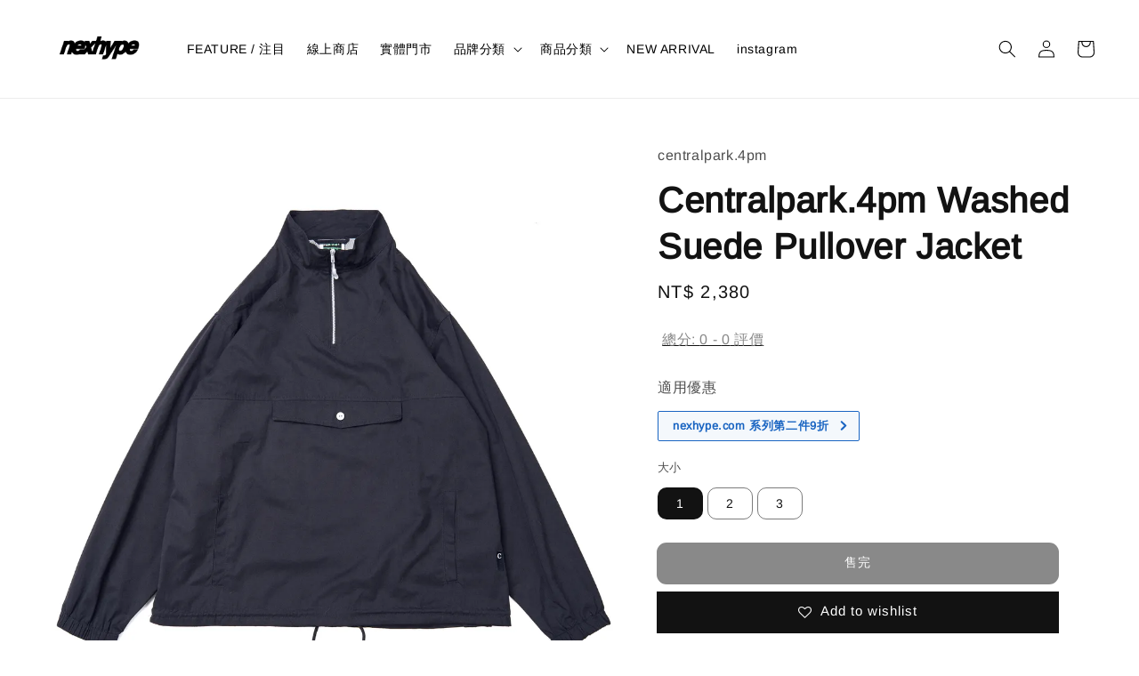

--- FILE ---
content_type: text/html; charset=UTF-8
request_url: https://www.nexhype.com/products/centralpark-4pm-washed-suede-pullover-jacket
body_size: 63285
content:
<!doctype html>
<!--[if lt IE 7]><html class="no-js lt-ie9 lt-ie8 lt-ie7" lang="en"> <![endif]-->
<!--[if IE 7]><html class="no-js lt-ie9 lt-ie8" lang="en"> <![endif]-->
<!--[if IE 8]><html class="no-js lt-ie9" lang="en"> <![endif]-->
<!--[if IE 9 ]><html class="ie9 no-js"> <![endif]-->
<!--[if (gt IE 9)|!(IE)]><!--> <html class="no-js"> <!--<![endif]-->
<head>

  <!-- Basic page needs ================================================== -->
  <meta charset="utf-8">
  <meta http-equiv="X-UA-Compatible" content="IE=edge,chrome=1">

  
  <link rel="icon" href="https://cdn.store-assets.com/s/372605/f/10610251.jpg" />
  

  <!-- Title and description ================================================== -->
  <title>
  Centralpark.4pm Washed Suede Pullover Jacket &ndash; NEXHYPE
  </title>

  
  <meta name="description" content="Centralpark.4pm Washed Suede Pullover Jacket 開襟式半領風衣，材料具有防撥水、防風特性，無光澤且水洗麂皮觸感，使材質色澤具有縱深層次，寬鬆剪裁能夠內襯搭配層次，內裏使用白色網狀內裡，穿著不黏身而輕便。 _ ・防撥水、防風材料 ・無光澤整染 ・水洗麂皮質感 ・運動用網狀內裏 _ 1號 肩寬54 胸寬63 袖長62 衣長74.5 2號 肩寬56 胸寬65 袖長64 衣長76.5 3號 肩寬58 胸寬67 袖長66 衣長78.5">
  

  <!-- Social meta ================================================== -->
  

  <meta property="og:type" content="product">
  <meta property="og:title" content="Centralpark.4pm Washed Suede Pullover Jacket">
  <meta property="og:url" content="https://www.nexhype.com/products/centralpark-4pm-washed-suede-pullover-jacket">
  
  <meta property="og:image" content="https://cdn.store-assets.com/s/372605/i/37704713.jpg?width=480&format=webp">
  <meta property="og:image:secure_url" content="https://cdn.store-assets.com/s/372605/i/37704713.jpg?width=480&format=webp">
  
  <meta property="og:image" content="https://cdn.store-assets.com/s/372605/i/37704711.jpg?width=480&format=webp">
  <meta property="og:image:secure_url" content="https://cdn.store-assets.com/s/372605/i/37704711.jpg?width=480&format=webp">
  
  <meta property="og:image" content="https://cdn.store-assets.com/s/372605/i/37704697.jpg?width=480&format=webp">
  <meta property="og:image:secure_url" content="https://cdn.store-assets.com/s/372605/i/37704697.jpg?width=480&format=webp">
  
  <meta property="og:price:amount" content="2380">
  <meta property="og:price:currency" content="TWD">


<meta property="og:description" content="Centralpark.4pm Washed Suede Pullover Jacket 開襟式半領風衣，材料具有防撥水、防風特性，無光澤且水洗麂皮觸感，使材質色澤具有縱深層次，寬鬆剪裁能夠內襯搭配層次，內裏使用白色網狀內裡，穿著不黏身而輕便。 _ ・防撥水、防風材料 ・無光澤整染 ・水洗麂皮質感 ・運動用網狀內裏 _ 1號 肩寬54 胸寬63 袖長62 衣長74.5 2號 肩寬56 胸寬65 袖長64 衣長76.5 3號 肩寬58 胸寬67 袖長66 衣長78.5">
<meta property="og:site_name" content="NEXHYPE">



  <meta name="twitter:card" content="summary">



  <meta name="twitter:site" content="@">


  <meta name="twitter:title" content="Centralpark.4pm Washed Suede Pullover Jacket">
  <meta name="twitter:description" content="Centralpark.4pm Washed Suede Pullover Jacket開襟式半領風衣，材料具有防撥水、防風特性，無光澤且水洗麂皮觸感，使材質色澤具有縱深層次，寬鬆剪裁能夠內襯搭配層次，內裏使用白色網狀內裡，穿著不黏身而輕便。_・防撥水、防風材料・無光澤整染・水洗麂皮質感・運動用網狀內裏_1號肩寬54 胸寬63袖長62 衣長74.52號肩寬56 胸寬65袖長64 衣長76.53號肩">
  <meta name="twitter:image" content="">
  <meta name="twitter:image:width" content="480">
  <meta name="twitter:image:height" content="480">




  <!-- Helpers ================================================== -->
  <link rel="canonical" href="https://www.nexhype.com/products/centralpark-4pm-washed-suede-pullover-jacket">
  <meta name="viewport" content="width=device-width,initial-scale=1">
  <meta name="theme-color" content="#121212">
  
  <script src="//ajax.googleapis.com/ajax/libs/jquery/1.11.0/jquery.min.js" type="text/javascript" ></script>
  
  <!-- Header hook for plugins ================================================== -->
  
<!-- ScriptTags -->
<script>window.__st={'p': 'product', 'cid': ''};</script><script src='/assets/events.js'></script><script>(function(d,s,id){var js,fjs=d.getElementsByTagName(s)[0];if(d.getElementById(id))return;js=d.createElement(s);js.id=id;js.src='https://connect.facebook.net/zh_TW/sdk/xfbml.customerchat.js#xfbml=1&version=v6.0&autoLogAppEvents=1';fjs.parentNode.insertBefore(js,fjs);}(document,'script','facebook-jssdk'));</script><script>(function(){function asyncLoad(){var urls=['/assets/facebook-pixel.js?v=1.1.1670640844','/assets/traffic.js?v=1','https://apps.easystore.co/facebook-login/script.js?shop=ivoryliu.easy.co','https://apps.easystore.co/marketplace/shopee-taiwan/script.js?shop=ivoryliu.easy.co','https://apps.easystore.co/instagram-feed/script.js?shop=ivoryliu.easy.co'];for(var i=0;i<urls.length;i++){var s=document.createElement('script');s.type='text/javascript';s.async=true;s.src=urls[i];var x=document.getElementsByTagName('script')[0];x.parentNode.insertBefore(s, x);}}window.attachEvent ? window.attachEvent('onload', asyncLoad) : window.addEventListener('load', asyncLoad, false);})();</script>
<!-- /ScriptTags -->

  
  
  <script src="https://store-themes.easystore.co/372605/themes/55058/assets/global.js?t=1769014815" defer="defer"></script>

  
  
  <script>
  (function(i,s,o,g,r,a,m){i['GoogleAnalyticsObject']=r;i[r]=i[r]||function(){
  (i[r].q=i[r].q||[]).push(arguments)},i[r].l=1*new Date();a=s.createElement(o),
  m=s.getElementsByTagName(o)[0];a.async=1;a.src=g;m.parentNode.insertBefore(a,m)
  })(window,document,'script','https://www.google-analytics.com/analytics.js','ga');

  ga('create', '', 'auto','myTracker');
  ga('myTracker.send', 'pageview');

  </script>
  
  <script src="/assets/storefront.js?id=914286bfa5e6419c67d1" type="text/javascript" ></script>
  

  <!-- CSS ================================================== -->
  <style>
      @font-face {
        font-family: 'Arimo';
        font-style: normal;
        font-weight: regular;
        src: local('Arimo regular'), local('Arimo-regular'), url(https://fonts.gstatic.com/s/arimo/v17/P5sfzZCDf9_T_3cV7NCUECyoxNk37cxsBxDAVQI4aA.ttf) format('truetype');
      }

      @font-face {
        font-family: 'Arimo';
        font-style: normal;
        font-weight: regular;
        src: local('Arimo regular'), local('Arimo-regular'), url(https://fonts.gstatic.com/s/arimo/v17/P5sfzZCDf9_T_3cV7NCUECyoxNk37cxsBxDAVQI4aA.ttf) format('truetype');
      }

      :root {
        --font-body-family: 'Arimo', sans-serif;
        --font-body-style: normal;
        --font-body-weight: 300;

        --font-heading-family: 'Arimo', sans-serif;
        --font-heading-style: normal;
        --font-heading-weight: 700;

        --color-heading-text: 18,18,18;
        --color-base-text: 18,18,18;
        --color-base-background-1: 255,255,255;
        --color-base-background-2: 255,255,255;
        
        --color-base-solid-button-labels: 255,255,255;
        --color-base-outline-button-labels: 18,18,18;
        
        --color-base-accent-1: 18,18,18;
        --color-base-accent-2: 18,18,18;
        --payment-terms-background-color: 255,255,255;

        --gradient-base-background-1: 255,255,255;
        --gradient-base-background-2: 255,255,255;
        --gradient-base-accent-1: 18,18,18;
        --gradient-base-accent-2: 18,18,18;

        --page-width: 145rem;
      }

      *,
      *::before,
      *::after {
        box-sizing: inherit;
      }

      html {
        box-sizing: border-box;
        font-size: 62.5%;
        height: 100%;
      }

      body {
        display: grid;
        grid-template-rows: auto auto 1fr auto;
        grid-template-columns: 100%;
        min-height: 100%;
        margin: 0;
        font-size: 1.5rem;
        letter-spacing: 0.06rem;
        line-height: 1.8;
        font-family: var(--font-body-family);
        font-style: var(--font-body-style);
        font-weight: var(--font-body-weight);
        
      }

      @media screen and (min-width: 750px) {
        body {
          font-size: 1.6rem;
        }
      }
   </style>
  
  <link href="https://store-themes.easystore.co/372605/themes/55058/assets/base.css?t=1769014815" rel="stylesheet" type="text/css" media="screen" />

  
  
<!-- Snippet:global/head: 蝦皮購物 Shopee Taiwan -->
<link type="text/css" rel="stylesheet" href="https://apps.easystore.co/assets/css/marketplace/main.css?v1.7">
<!-- /Snippet -->

<!-- Snippet:global/head: Instagram Feed -->
<link rel="stylesheet" href="https://apps.easystore.co/assets/css/instagram-feed/insta-feed-style.css?v3">
<!-- /Snippet -->

<!-- Snippet:global/head: OnVoard Back In Stock -->
<script>
  (function() {
    window.OnVoard = window.OnVoard || function() {
      (window.OnVoard.q = window.OnVoard.q || []).push(arguments);
    };
    var script = document.createElement("script");
    var parent = document.getElementsByTagName("script")[0].parentNode;
    script.async = 1;

    
    script.src = "https://scripts.onvoard.com/apps/loader.js";
    
    parent.appendChild(script);
  })();
</script>


<script>

var ovData = {};
ovData["ecommerce_platform"] = "easystore";
ovData["account_id"] = "acct_3pgxntw1vpglpcm";


  ovData["template"] = "product";
  ovData["cart"] = {"item_count":0,"total_price":0,"announcements":[]};
  ovData["product"] = {"id":6653756,"handle":"centralpark-4pm-washed-suede-pullover-jacket","name":"Centralpark.4pm Washed Suede Pullover Jacket","title":"Centralpark.4pm Washed Suede Pullover Jacket","url":"\/products\/centralpark-4pm-washed-suede-pullover-jacket","price":2380,"price_min":"2380.0","price_max":"2380.0","price_varies":false,"compare_at_price":2380,"compare_at_price_min":"2380.0","compare_at_price_max":"2380.0","compare_at_price_varies":false,"available":false,"options_with_values":[{"name":"\u5927\u5c0f","position":1,"values":["1","2","3"]}],"options_by_name":{"\u5927\u5c0f":{"name":"\u5927\u5c0f","position":1,"values":["1","2","3"]}},"options":["\u5927\u5c0f"],"has_only_default_variant":false,"sole_variant_id":null,"variants":[{"id":29600398,"title":"1","sku":"","taxable":false,"barcode":"","available":false,"inventory_quantity":0,"featured_image":{"id":37704713,"alt":"suede_\u5de5\u4f5c\u5340\u57df 1.jpg","img_url":"https:\/\/cdn.store-assets.com\/s\/372605\/i\/37704713.jpg","src":"https:\/\/cdn.store-assets.com\/s\/372605\/i\/37704713.jpg","height":2399,"width":2400,"position":1,"type":"Images"},"price":238000,"compare_at_price":238000,"is_enabled":true,"options":["1"],"option1":"1","option2":null,"option3":null,"points":null},{"id":29600399,"title":"2","sku":"","taxable":false,"barcode":"","available":false,"inventory_quantity":0,"featured_image":null,"price":238000,"compare_at_price":238000,"is_enabled":true,"options":["2"],"option1":"2","option2":null,"option3":null,"points":null},{"id":29600400,"title":"3","sku":"","taxable":false,"barcode":"","available":false,"inventory_quantity":0,"featured_image":null,"price":238000,"compare_at_price":238000,"is_enabled":true,"options":["3"],"option1":"3","option2":null,"option3":null,"points":null}],"selected_variant":{"id":29600398,"title":"1","sku":"","taxable":false,"barcode":"","available":false,"inventory_quantity":0,"featured_image":{"id":37704713,"alt":"suede_\u5de5\u4f5c\u5340\u57df 1.jpg","img_url":"https:\/\/cdn.store-assets.com\/s\/372605\/i\/37704713.jpg","src":"https:\/\/cdn.store-assets.com\/s\/372605\/i\/37704713.jpg","height":2399,"width":2400,"position":1,"type":"Images"},"price":238000,"compare_at_price":238000,"is_enabled":true,"options":["1"],"option1":"1","option2":null,"option3":null,"points":null},"first_available_variant":null,"selected_or_first_available_variant":{"id":29600398,"title":"1","sku":"","taxable":false,"barcode":"","available":false,"inventory_quantity":0,"featured_image":{"id":37704713,"alt":"suede_\u5de5\u4f5c\u5340\u57df 1.jpg","img_url":"https:\/\/cdn.store-assets.com\/s\/372605\/i\/37704713.jpg","src":"https:\/\/cdn.store-assets.com\/s\/372605\/i\/37704713.jpg","height":2399,"width":2400,"position":1,"type":"Images"},"price":238000,"compare_at_price":238000,"is_enabled":true,"options":["1"],"option1":"1","option2":null,"option3":null,"points":null},"img_url":"https:\/\/cdn.store-assets.com\/s\/372605\/i\/37704713.jpg","featured_image":{"id":37704713,"alt":"suede_\u5de5\u4f5c\u5340\u57df 1.jpg","img_url":"https:\/\/cdn.store-assets.com\/s\/372605\/i\/37704713.jpg","src":"https:\/\/cdn.store-assets.com\/s\/372605\/i\/37704713.jpg","height":2399,"width":2400,"position":1,"type":"Images"},"secondary_image":{"id":37704711,"alt":"suede_\u5de5\u4f5c\u5340\u57df 1 \u8907\u672c.jpg","img_url":"https:\/\/cdn.store-assets.com\/s\/372605\/i\/37704711.jpg","src":"https:\/\/cdn.store-assets.com\/s\/372605\/i\/37704711.jpg","height":2399,"width":2400,"position":2,"type":"Images"},"images":[{"id":37704713,"alt":"suede_\u5de5\u4f5c\u5340\u57df 1.jpg","img_url":"https:\/\/cdn.store-assets.com\/s\/372605\/i\/37704713.jpg","src":"https:\/\/cdn.store-assets.com\/s\/372605\/i\/37704713.jpg","height":2399,"width":2400,"position":1,"type":"Images"},{"id":37704711,"alt":"suede_\u5de5\u4f5c\u5340\u57df 1 \u8907\u672c.jpg","img_url":"https:\/\/cdn.store-assets.com\/s\/372605\/i\/37704711.jpg","src":"https:\/\/cdn.store-assets.com\/s\/372605\/i\/37704711.jpg","height":2399,"width":2400,"position":2,"type":"Images"},{"id":37704697,"alt":"suede_\u5de5\u4f5c\u5340\u57df 1 \u8907\u672c 2.jpg","img_url":"https:\/\/cdn.store-assets.com\/s\/372605\/i\/37704697.jpg","src":"https:\/\/cdn.store-assets.com\/s\/372605\/i\/37704697.jpg","height":2399,"width":2400,"position":3,"type":"Images"},{"id":37704704,"alt":"suede_\u5de5\u4f5c\u5340\u57df 1 \u8907\u672c 3.jpg","img_url":"https:\/\/cdn.store-assets.com\/s\/372605\/i\/37704704.jpg","src":"https:\/\/cdn.store-assets.com\/s\/372605\/i\/37704704.jpg","height":2399,"width":2400,"position":4,"type":"Images"},{"id":37704709,"alt":"suede_\u5de5\u4f5c\u5340\u57df 1 \u8907\u672c 4.jpg","img_url":"https:\/\/cdn.store-assets.com\/s\/372605\/i\/37704709.jpg","src":"https:\/\/cdn.store-assets.com\/s\/372605\/i\/37704709.jpg","height":2399,"width":2400,"position":5,"type":"Images"},{"id":37704677,"alt":"20211216-DSC09261.jpg","img_url":"https:\/\/cdn.store-assets.com\/s\/372605\/i\/37704677.jpg","src":"https:\/\/cdn.store-assets.com\/s\/372605\/i\/37704677.jpg","height":2400,"width":1597,"position":6,"type":"Images"},{"id":37704679,"alt":"20211216-DSC09470.jpg","img_url":"https:\/\/cdn.store-assets.com\/s\/372605\/i\/37704679.jpg","src":"https:\/\/cdn.store-assets.com\/s\/372605\/i\/37704679.jpg","height":2400,"width":1600,"position":7,"type":"Images"},{"id":37704688,"alt":"20211216-DSC09517.jpg","img_url":"https:\/\/cdn.store-assets.com\/s\/372605\/i\/37704688.jpg","src":"https:\/\/cdn.store-assets.com\/s\/372605\/i\/37704688.jpg","height":2400,"width":1598,"position":8,"type":"Images"},{"id":37704668,"alt":"20211216-DSC09253.jpg","img_url":"https:\/\/cdn.store-assets.com\/s\/372605\/i\/37704668.jpg","src":"https:\/\/cdn.store-assets.com\/s\/372605\/i\/37704668.jpg","height":2400,"width":1600,"position":9,"type":"Images"}],"media":[{"id":37704713,"alt":"suede_\u5de5\u4f5c\u5340\u57df 1.jpg","img_url":"https:\/\/cdn.store-assets.com\/s\/372605\/i\/37704713.jpg","src":"https:\/\/cdn.store-assets.com\/s\/372605\/i\/37704713.jpg","height":2399,"width":2400,"position":1,"type":"Images"},{"id":37704711,"alt":"suede_\u5de5\u4f5c\u5340\u57df 1 \u8907\u672c.jpg","img_url":"https:\/\/cdn.store-assets.com\/s\/372605\/i\/37704711.jpg","src":"https:\/\/cdn.store-assets.com\/s\/372605\/i\/37704711.jpg","height":2399,"width":2400,"position":2,"type":"Images"},{"id":37704697,"alt":"suede_\u5de5\u4f5c\u5340\u57df 1 \u8907\u672c 2.jpg","img_url":"https:\/\/cdn.store-assets.com\/s\/372605\/i\/37704697.jpg","src":"https:\/\/cdn.store-assets.com\/s\/372605\/i\/37704697.jpg","height":2399,"width":2400,"position":3,"type":"Images"},{"id":37704704,"alt":"suede_\u5de5\u4f5c\u5340\u57df 1 \u8907\u672c 3.jpg","img_url":"https:\/\/cdn.store-assets.com\/s\/372605\/i\/37704704.jpg","src":"https:\/\/cdn.store-assets.com\/s\/372605\/i\/37704704.jpg","height":2399,"width":2400,"position":4,"type":"Images"},{"id":37704709,"alt":"suede_\u5de5\u4f5c\u5340\u57df 1 \u8907\u672c 4.jpg","img_url":"https:\/\/cdn.store-assets.com\/s\/372605\/i\/37704709.jpg","src":"https:\/\/cdn.store-assets.com\/s\/372605\/i\/37704709.jpg","height":2399,"width":2400,"position":5,"type":"Images"},{"id":37704677,"alt":"20211216-DSC09261.jpg","img_url":"https:\/\/cdn.store-assets.com\/s\/372605\/i\/37704677.jpg","src":"https:\/\/cdn.store-assets.com\/s\/372605\/i\/37704677.jpg","height":2400,"width":1597,"position":6,"type":"Images"},{"id":37704679,"alt":"20211216-DSC09470.jpg","img_url":"https:\/\/cdn.store-assets.com\/s\/372605\/i\/37704679.jpg","src":"https:\/\/cdn.store-assets.com\/s\/372605\/i\/37704679.jpg","height":2400,"width":1600,"position":7,"type":"Images"},{"id":37704688,"alt":"20211216-DSC09517.jpg","img_url":"https:\/\/cdn.store-assets.com\/s\/372605\/i\/37704688.jpg","src":"https:\/\/cdn.store-assets.com\/s\/372605\/i\/37704688.jpg","height":2400,"width":1598,"position":8,"type":"Images"},{"id":37704668,"alt":"20211216-DSC09253.jpg","img_url":"https:\/\/cdn.store-assets.com\/s\/372605\/i\/37704668.jpg","src":"https:\/\/cdn.store-assets.com\/s\/372605\/i\/37704668.jpg","height":2400,"width":1600,"position":9,"type":"Images"}],"featured_media":{"id":37704713,"alt":"suede_\u5de5\u4f5c\u5340\u57df 1.jpg","img_url":"https:\/\/cdn.store-assets.com\/s\/372605\/i\/37704713.jpg","src":"https:\/\/cdn.store-assets.com\/s\/372605\/i\/37704713.jpg","height":2399,"width":2400,"position":1,"type":"Images"},"metafields":{"channels":{"app252c9f9349aabc05":"1"}},"expires":null,"published_at":"2023-09-05T23:31:37.000+08:00","created_at":"2021-12-16T20:51:34.000+08:00","is_wishlisted":null,"content":"<link href='\/assets\/css\/froala_style.min.css' rel='stylesheet' type='text\/css'\/><div class='fr-view'><p>Centralpark.4pm Washed Suede Pullover Jacket<br><br>\u958b\u895f\u5f0f\u534a\u9818\u98a8\u8863\uff0c\u6750\u6599\u5177\u6709\u9632\u64a5\u6c34\u3001\u9632\u98a8\u7279\u6027\uff0c\u7121\u5149\u6fa4\u4e14\u6c34\u6d17\u9e82\u76ae\u89f8\u611f\uff0c\u4f7f\u6750\u8cea\u8272\u6fa4\u5177\u6709\u7e31\u6df1\u5c64\u6b21\uff0c\u5bec\u9b06\u526a\u88c1\u80fd\u5920\u5167\u896f\u642d\u914d\u5c64\u6b21\uff0c\u5167\u88cf\u4f7f\u7528\u767d\u8272\u7db2\u72c0\u5167\u88e1\uff0c\u7a7f\u8457\u4e0d\u9ecf\u8eab\u800c\u8f15\u4fbf\u3002<br>_<br><br>\u30fb\u9632\u64a5\u6c34\u3001\u9632\u98a8\u6750\u6599<br>\u30fb\u7121\u5149\u6fa4\u6574\u67d3<br>\u30fb\u6c34\u6d17\u9e82\u76ae\u8cea\u611f<br>\u30fb\u904b\u52d5\u7528\u7db2\u72c0\u5167\u88cf<br>_<br><br>1\u865f<br>\u80a9\u5bec54 \u80f8\u5bec63<br>\u8896\u957762 \u8863\u957774.5<br><br>2\u865f<br>\u80a9\u5bec56 \u80f8\u5bec65<br>\u8896\u957764 \u8863\u957776.5<br><br>3\u865f<br>\u80a9\u5bec58 \u80f8\u5bec67<br>\u8896\u957766 \u8863\u957778.5<br><img src=\"https:\/\/cdn.store-assets.com\/s\/372605\/f\/7928136.jpeg\" alt=\"20211216-DSC09261.jpg\" title=\"20211216-DSC09261.jpg\" class=\"fr-fic fr-dii\"><\/p><p><img src=\"https:\/\/cdn.store-assets.com\/s\/372605\/f\/7928141.jpeg\" alt=\"20211216-DSC09470.jpg\" title=\"20211216-DSC09470.jpg\" class=\"fr-fic fr-dii\"><br><\/p><p><img src=\"https:\/\/cdn.store-assets.com\/s\/372605\/f\/7928138.jpeg\" alt=\"20211216-DSC09517.jpg\" title=\"20211216-DSC09517.jpg\" class=\"fr-fic fr-dii\"><\/p><p><img src=\"https:\/\/cdn.store-assets.com\/s\/372605\/f\/7928155.jpeg\" alt=\"20211216-DSC09253.jpg\" title=\"20211216-DSC09253.jpg\" class=\"fr-fic fr-dii\"><br><\/p><p><br><\/p><ul><li style=\"font-size: 14px;\"><strong>\u9001\u8ca8\u53ca\u4ed8\u6b3e\u65b9\u5f0f<\/strong><\/li><\/ul><p><span style=\"color: rgb(0, 0, 0);\"><span style=\"font-size: 14px;\"><strong>&nbsp; &nbsp; &nbsp; &nbsp; &nbsp;\u9001\u8ca8\u65b9\u5f0f<\/strong><br>&nbsp; &nbsp; &nbsp; &nbsp; &nbsp; <\/span><span style=\"font-size: 16px;\">&nbsp;\u5feb\u905e\u5b85\u914d<\/span><span style=\"color: rgb(0, 0, 0); font-size: 16px;\">&nbsp;<\/span><span style=\"color: rgb(0, 0, 0); font-size: 14px;\">\/&nbsp;<\/span>7-11 \u53d6\u8ca8<span style=\"color: rgb(0, 0, 0);\">&nbsp;\/&nbsp;<\/span>\u5168\u5bb6\u53d6\u8ca8 \/ \u6e2f\u6fb3\u9806\u8c50<\/span><br><span style=\"color: rgb(0, 0, 0);\"><span style=\"color: rgb(0, 0, 0);\">&nbsp; &nbsp; &nbsp; &nbsp; &nbsp; &nbsp;<\/span><br><strong><span style=\"font-size: 18px;\"><span style=\"color: rgb(0, 0, 0);\">&nbsp; &nbsp;<\/span><span style=\"color: rgb(0, 0, 0); font-size: 14px;\"> &nbsp; &nbsp; &nbsp;<\/span><\/span><span style=\"font-size: 14px;\">\u4ed8\u6b3e\u65b9\u5f0f<\/span><\/strong><span style=\"font-size: 14px;\"><br><\/span><span style=\"color: rgb(0, 0, 0); font-size: 14px;\">&nbsp; &nbsp; &nbsp; &nbsp; &nbsp; <\/span><span style=\"color: rgb(0, 0, 0); font-size: 16px;\">&nbsp;<\/span><span style=\"font-size: 16px;\">\u4fe1\u7528\u5361<\/span><span style=\"font-size: 14px;\"><br><\/span><span style=\"color: rgb(0, 0, 0); font-size: 14px;\">&nbsp; &nbsp; &nbsp; &nbsp; &nbsp; &nbsp;<\/span><span style=\"font-size: 16px;\">\u9280\u884c\u8f49\u5e33\uff0fATM<\/span><\/span><\/p><p><br><\/p><p><span style=\"color: rgb(184, 49, 47);\"><span style=\"font-size: 14px;\"><strong>&nbsp; &nbsp; &nbsp;* \u82e512\u5c0f\u6642\u5167\u672a\u7d50\u5e33\uff0c\u8a02\u55ae\u5c07\u81ea\u52d5\u53d6\u6d88 *&nbsp;<\/strong><\/span><br><\/span><\/p><p><br><\/p><\/div>","description":"<link href='\/assets\/css\/froala_style.min.css' rel='stylesheet' type='text\/css'\/><div class='fr-view'><p>Centralpark.4pm Washed Suede Pullover Jacket<br><br>\u958b\u895f\u5f0f\u534a\u9818\u98a8\u8863\uff0c\u6750\u6599\u5177\u6709\u9632\u64a5\u6c34\u3001\u9632\u98a8\u7279\u6027\uff0c\u7121\u5149\u6fa4\u4e14\u6c34\u6d17\u9e82\u76ae\u89f8\u611f\uff0c\u4f7f\u6750\u8cea\u8272\u6fa4\u5177\u6709\u7e31\u6df1\u5c64\u6b21\uff0c\u5bec\u9b06\u526a\u88c1\u80fd\u5920\u5167\u896f\u642d\u914d\u5c64\u6b21\uff0c\u5167\u88cf\u4f7f\u7528\u767d\u8272\u7db2\u72c0\u5167\u88e1\uff0c\u7a7f\u8457\u4e0d\u9ecf\u8eab\u800c\u8f15\u4fbf\u3002<br>_<br><br>\u30fb\u9632\u64a5\u6c34\u3001\u9632\u98a8\u6750\u6599<br>\u30fb\u7121\u5149\u6fa4\u6574\u67d3<br>\u30fb\u6c34\u6d17\u9e82\u76ae\u8cea\u611f<br>\u30fb\u904b\u52d5\u7528\u7db2\u72c0\u5167\u88cf<br>_<br><br>1\u865f<br>\u80a9\u5bec54 \u80f8\u5bec63<br>\u8896\u957762 \u8863\u957774.5<br><br>2\u865f<br>\u80a9\u5bec56 \u80f8\u5bec65<br>\u8896\u957764 \u8863\u957776.5<br><br>3\u865f<br>\u80a9\u5bec58 \u80f8\u5bec67<br>\u8896\u957766 \u8863\u957778.5<br><img src=\"https:\/\/cdn.store-assets.com\/s\/372605\/f\/7928136.jpeg\" alt=\"20211216-DSC09261.jpg\" title=\"20211216-DSC09261.jpg\" class=\"fr-fic fr-dii\"><\/p><p><img src=\"https:\/\/cdn.store-assets.com\/s\/372605\/f\/7928141.jpeg\" alt=\"20211216-DSC09470.jpg\" title=\"20211216-DSC09470.jpg\" class=\"fr-fic fr-dii\"><br><\/p><p><img src=\"https:\/\/cdn.store-assets.com\/s\/372605\/f\/7928138.jpeg\" alt=\"20211216-DSC09517.jpg\" title=\"20211216-DSC09517.jpg\" class=\"fr-fic fr-dii\"><\/p><p><img src=\"https:\/\/cdn.store-assets.com\/s\/372605\/f\/7928155.jpeg\" alt=\"20211216-DSC09253.jpg\" title=\"20211216-DSC09253.jpg\" class=\"fr-fic fr-dii\"><br><\/p><p><br><\/p><ul><li style=\"font-size: 14px;\"><strong>\u9001\u8ca8\u53ca\u4ed8\u6b3e\u65b9\u5f0f<\/strong><\/li><\/ul><p><span style=\"color: rgb(0, 0, 0);\"><span style=\"font-size: 14px;\"><strong>&nbsp; &nbsp; &nbsp; &nbsp; &nbsp;\u9001\u8ca8\u65b9\u5f0f<\/strong><br>&nbsp; &nbsp; &nbsp; &nbsp; &nbsp; <\/span><span style=\"font-size: 16px;\">&nbsp;\u5feb\u905e\u5b85\u914d<\/span><span style=\"color: rgb(0, 0, 0); font-size: 16px;\">&nbsp;<\/span><span style=\"color: rgb(0, 0, 0); font-size: 14px;\">\/&nbsp;<\/span>7-11 \u53d6\u8ca8<span style=\"color: rgb(0, 0, 0);\">&nbsp;\/&nbsp;<\/span>\u5168\u5bb6\u53d6\u8ca8 \/ \u6e2f\u6fb3\u9806\u8c50<\/span><br><span style=\"color: rgb(0, 0, 0);\"><span style=\"color: rgb(0, 0, 0);\">&nbsp; &nbsp; &nbsp; &nbsp; &nbsp; &nbsp;<\/span><br><strong><span style=\"font-size: 18px;\"><span style=\"color: rgb(0, 0, 0);\">&nbsp; &nbsp;<\/span><span style=\"color: rgb(0, 0, 0); font-size: 14px;\"> &nbsp; &nbsp; &nbsp;<\/span><\/span><span style=\"font-size: 14px;\">\u4ed8\u6b3e\u65b9\u5f0f<\/span><\/strong><span style=\"font-size: 14px;\"><br><\/span><span style=\"color: rgb(0, 0, 0); font-size: 14px;\">&nbsp; &nbsp; &nbsp; &nbsp; &nbsp; <\/span><span style=\"color: rgb(0, 0, 0); font-size: 16px;\">&nbsp;<\/span><span style=\"font-size: 16px;\">\u4fe1\u7528\u5361<\/span><span style=\"font-size: 14px;\"><br><\/span><span style=\"color: rgb(0, 0, 0); font-size: 14px;\">&nbsp; &nbsp; &nbsp; &nbsp; &nbsp; &nbsp;<\/span><span style=\"font-size: 16px;\">\u9280\u884c\u8f49\u5e33\uff0fATM<\/span><\/span><\/p><p><br><\/p><p><span style=\"color: rgb(184, 49, 47);\"><span style=\"font-size: 14px;\"><strong>&nbsp; &nbsp; &nbsp;* \u82e512\u5c0f\u6642\u5167\u672a\u7d50\u5e33\uff0c\u8a02\u55ae\u5c07\u81ea\u52d5\u53d6\u6d88 *&nbsp;<\/strong><\/span><br><\/span><\/p><p><br><\/p><\/div>","meta_description":"Centralpark.4pm Washed Suede Pullover Jacket \u958b\u895f\u5f0f\u534a\u9818\u98a8\u8863\uff0c\u6750\u6599\u5177\u6709\u9632\u64a5\u6c34\u3001\u9632\u98a8\u7279\u6027\uff0c\u7121\u5149\u6fa4\u4e14\u6c34\u6d17\u9e82\u76ae\u89f8\u611f\uff0c\u4f7f\u6750\u8cea\u8272\u6fa4\u5177\u6709\u7e31\u6df1\u5c64\u6b21\uff0c\u5bec\u9b06\u526a\u88c1\u80fd\u5920\u5167\u896f\u642d\u914d\u5c64\u6b21\uff0c\u5167\u88cf\u4f7f\u7528\u767d\u8272\u7db2\u72c0\u5167\u88e1\uff0c\u7a7f\u8457\u4e0d\u9ecf\u8eab\u800c\u8f15\u4fbf\u3002 _ \u30fb\u9632\u64a5\u6c34\u3001\u9632\u98a8\u6750\u6599 \u30fb\u7121\u5149\u6fa4\u6574\u67d3 \u30fb\u6c34\u6d17\u9e82\u76ae\u8cea\u611f \u30fb\u904b\u52d5\u7528\u7db2\u72c0\u5167\u88cf _ 1\u865f \u80a9\u5bec54 \u80f8\u5bec63 \u8896\u957762 \u8863\u957774.5 2\u865f \u80a9\u5bec56 \u80f8\u5bec65 \u8896\u957764 \u8863\u957776.5 3\u865f \u80a9\u5bec58 \u80f8\u5bec67 \u8896\u957766 \u8863\u957778.5","brands":["centralpark.4pm"],"tags":[],"vendor":null,"collections":[{"handle":"feature-on-homepage","title":"\u7dda\u4e0a\u5546\u5e97"},{"handle":"all-items","title":"- ALL ITEMS -"},{"handle":"\u54c1\u724c","title":"- BRANDS -"},{"handle":"centralpark-4pm","title":"CENTRALPARK.4PM"},{"handle":"\u6b3e\u5f0f","title":"\u6b3e\u5f0f\u5206\u985e"},{"handle":"\u4e0a\u8863","title":"TOPS \/ \u4e0a\u8863"},{"handle":"coat-\u5916\u5957","title":"JACKET \/ \u5916\u5957"}],"view_history":{"product_id":6653756,"viewed_at":"2026-01-23T17:14:07.037+08:00"},"is_hidden":false,"promotions":[]};
  ovData["shop"] = {};
  ovData["customer"] = {};

  
    ovData["shop"] = {
      "currency": "TWD",
      "domain": "www.nexhype.com",
      "url": "https://www.nexhype.com",
      "money_format": "<span class=money data-ori-price='{{amount}}'>NT$ {{amount}} </span>",
    };
  

  

  window.OnVoardData = ovData;
</script>

<!-- /Snippet -->

<!-- Snippet:global/head: Product Star Rating 商品評價 -->

          <script src="https://cdn.jsdelivr.net/npm/swiper@8/swiper-bundle.min.js"></script>
          <script src="https://apps.easystore.co/assets/js/star-rating/main.js"></script>
          <link rel="stylesheet" href="https://cdn.jsdelivr.net/npm/swiper@8/swiper-bundle.min.css">
          <link rel="stylesheet" href="https://apps.easystore.co/assets/css/star-rating/main.css?v1.4.3">
<!-- /Snippet -->


  <script>document.documentElement.className = document.documentElement.className.replace('no-js', 'js');</script>
</head>

<body id="centralpark-4pm-washed-suede-pullover-jacket" class="template-product" >
	
  
<!-- Snippet:global/body_start: Console Extension -->
<div id='es_console' style='display: none;'>372605</div>
<!-- /Snippet -->
<link href="/assets/css/wishlist.css?v1.02" rel="stylesheet" type="text/css" media="screen" />
<link rel="stylesheet" href="https://cdnjs.cloudflare.com/ajax/libs/font-awesome/4.5.0/css/font-awesome.min.css">

<script src="/assets/js/wishlist/wishlist.js" type="text/javascript"></script>
	
 	<style>
  header {
    --logo-width: 120px;
  }
  .header-wrapper,
  .header-wrapper .list-menu--disclosure,
  .header-wrapper .search-modal{
    background-color: #FFFFFF;
  }
  .header-wrapper .search-modal .field__input{
    background-color: rgb(var(--color-background));
  }
  .header-wrapper summary .icon-caret,
  .header-wrapper .header__menu-item a,
  .header-wrapper .list-menu__item,
  .header-wrapper .link--text{
    color: #000000;
  }
  
  .search-modal__form{
    position: relative;
  }
  
  .dropdown {
    display: none;
    position: absolute;
    top: 100%;
    left: 0;
    width: 100%;
    padding: 5px 0;
    background-color: #fff;
    color:#000;
    z-index: 1000;
    border-bottom-left-radius: 15px;
    border-bottom-right-radius: 15px;
    border: 1px solid rgba(var(--color-foreground), 1);
    border-top: none;
    overflow-x: hidden;
    overflow-y: auto;
    max-height: 350px;
  }
  
  .dropdown-item {
    padding: 0.4rem 2rem;
    cursor: pointer;
    line-height: 1.4;
    overflow: hidden;
    text-overflow: ellipsis;
    white-space: nowrap;
  }
  
  .dropdown-item:hover{
    background-color: #f3f3f3;
  }
  
  .search__input.is-focus{
    border-radius: 15px;
    border-bottom-left-radius: 0;
    border-bottom-right-radius: 0;
    border: 1px solid rgba(var(--color-foreground), 1);
    border-bottom: none;
    box-shadow: none;
  }
  
  .clear-all {
    text-align: right;
    padding: 0 2rem 0.2rem;
    line-height: 1;
    font-size: 70%;
    margin-bottom: -2px;
  }
  
  .clear-all:hover{
    background-color: #fff;
  }
  
  .search-input-focus .easystore-section-header-hidden{
    transform: none;
  }
  .referral-notification {
    position: absolute;
    top: 100%;
    right: 0;
    background: white;
    border: 1px solid #e0e0e0;
    border-radius: 8px;
    box-shadow: 0 4px 12px rgba(0, 0, 0, 0.15);
    width: 280px;
    z-index: 1000;
    padding: 16px;
    margin-top: 8px;
    font-size: 14px;
    line-height: 1.4;
  }
  
  .referral-notification::before {
    content: '';
    position: absolute;
    top: -8px;
    right: 20px;
    width: 0;
    height: 0;
    border-left: 8px solid transparent;
    border-right: 8px solid transparent;
    border-bottom: 8px solid white;
  }
  
  .referral-notification::after {
    content: '';
    position: absolute;
    top: -9px;
    right: 20px;
    width: 0;
    height: 0;
    border-left: 8px solid transparent;
    border-right: 8px solid transparent;
    border-bottom: 8px solid #e0e0e0;
  }
  
  .referral-notification h4 {
    margin: 0 0 8px 0;
    color: #2196F3;
    font-size: 16px;
    font-weight: 600;
  }
  
  .referral-notification p {
    margin: 0 0 12px 0;
    color: #666;
  }
  
  .referral-notification .referral-code {
    background: #f5f5f5;
    padding: 8px;
    border-radius: 4px;
    font-family: monospace;
    font-size: 13px;
    text-align: center;
    margin: 8px 0;
    border: 1px solid #ddd;
  }
  
  .referral-notification .close-btn {
    position: absolute;
    top: 8px;
    right: 8px;
    background: none;
    border: none;
    font-size: 18px;
    color: #999;
    cursor: pointer;
    padding: 0;
    width: 20px;
    height: 20px;
    line-height: 1;
  }
  
  .referral-notification .close-btn:hover {
    color: #333;
  }
  
  .referral-notification .action-btn {
    background: #2196F3;
    color: white;
    border: none;
    padding: 8px 16px;
    border-radius: 4px;
    cursor: pointer;
    font-size: 12px;
    margin-right: 8px;
    margin-top: 8px;
  }
  
  .referral-notification .action-btn:hover {
    background: #1976D2;
  }
  
  .referral-notification .dismiss-btn {
    background: transparent;
    color: #666;
    border: 1px solid #ddd;
    padding: 8px 16px;
    border-radius: 4px;
    cursor: pointer;
    font-size: 12px;
    margin-top: 8px;
  }
  
  .referral-notification .dismiss-btn:hover {
    background: #f5f5f5;
  }
  .referral-modal__dialog {
    transform: translate(-50%, 0);
    transition: transform var(--duration-default) ease, visibility 0s;
    z-index: 10000;
    position: fixed;
    top: 20vh;
    left: 50%;
    width: 100%;
    max-width: 350px;
    box-shadow: 0 4px 12px rgba(0, 0, 0, 0.15);
    border-radius: 12px;
    background-color: #fff;
    color: #000;
    padding: 20px;
    text-align: center;
  }

  .modal-overlay.referral-modal-overlay {
    position: fixed;
    top: 0;
    left: 0;
    width: 100%;
    height: 100%;
    background-color: rgba(0, 0, 0, 0.7);
    z-index: 2001;
    display: block;
    opacity: 1;
    transition: opacity var(--duration-default) ease, visibility 0s;
  }
</style>

<link rel="preload" href="https://store-themes.easystore.co/372605/themes/55058/assets/section-header.css?t=1769014815" as="style" onload="this.onload=null;this.rel='stylesheet'">
<link rel="preload" href="https://store-themes.easystore.co/372605/themes/55058/assets/component-list-menu.css?t=1769014815" as="style" onload="this.onload=null;this.rel='stylesheet'">
<link rel="preload" href="https://store-themes.easystore.co/372605/themes/55058/assets/component-menu-drawer.css?t=1769014815" as="style" onload="this.onload=null;this.rel='stylesheet'">
<link rel="preload" href="https://store-themes.easystore.co/372605/themes/55058/assets/component-cart-notification.css?v1.1?t=1769014815" as="style" onload="this.onload=null;this.rel='stylesheet'">

<script src="https://store-themes.easystore.co/372605/themes/55058/assets/cart-notification.js?t=1769014815" defer="defer"></script>
<script src="https://store-themes.easystore.co/372605/themes/55058/assets/details-modal.js?t=1769014815" defer="defer"></script>

<svg xmlns="http://www.w3.org/2000/svg" class="hidden">
  <symbol id="icon-search" viewbox="0 0 18 19" fill="none">
    <path fill-rule="evenodd" clip-rule="evenodd" d="M11.03 11.68A5.784 5.784 0 112.85 3.5a5.784 5.784 0 018.18 8.18zm.26 1.12a6.78 6.78 0 11.72-.7l5.4 5.4a.5.5 0 11-.71.7l-5.41-5.4z" fill="currentColor"/>
  </symbol>

  <symbol id="icon-close" class="icon icon-close" fill="none" viewBox="0 0 18 17">
    <path d="M.865 15.978a.5.5 0 00.707.707l7.433-7.431 7.579 7.282a.501.501 0 00.846-.37.5.5 0 00-.153-.351L9.712 8.546l7.417-7.416a.5.5 0 10-.707-.708L8.991 7.853 1.413.573a.5.5 0 10-.693.72l7.563 7.268-7.418 7.417z" fill="currentColor">
  </symbol>
</svg>


<div id="easystore-section-header">
  <sticky-header class="header-wrapper header-wrapper--border-bottom">
    <header class="header header--middle-left page-width header--has-menu" itemscope itemtype="http://schema.org/Organization">
      <header-drawer data-breakpoint="tablet">
        <details class="menu-drawer-container menu-opening">
          <summary class="header__icon header__icon--menu header__icon--summary link link--text focus-inset" aria-label="Menu" role="button" aria-expanded="true" aria-controls="menu-drawer">
            <span>
              


    <svg xmlns="http://www.w3.org/2000/svg" aria-hidden="true" focusable="false" role="presentation" class="icon icon-hamburger " fill="none" viewBox="0 0 18 16">
      <path d="M1 .5a.5.5 0 100 1h15.71a.5.5 0 000-1H1zM.5 8a.5.5 0 01.5-.5h15.71a.5.5 0 010 1H1A.5.5 0 01.5 8zm0 7a.5.5 0 01.5-.5h15.71a.5.5 0 010 1H1a.5.5 0 01-.5-.5z" fill="currentColor">
      </path>
    </svg>

  

              


    <svg xmlns="http://www.w3.org/2000/svg" aria-hidden="true" focusable="false" role="presentation" class="icon icon-close " fill="none" viewBox="0 0 18 17">
      <path d="M.865 15.978a.5.5 0 00.707.707l7.433-7.431 7.579 7.282a.501.501 0 00.846-.37.5.5 0 00-.153-.351L9.712 8.546l7.417-7.416a.5.5 0 10-.707-.708L8.991 7.853 1.413.573a.5.5 0 10-.693.72l7.563 7.268-7.418 7.417z" fill="currentColor">
      </path>
    </svg>

  

            </span>
          </summary>
          <div id="menu-drawer" class="menu-drawer motion-reduce" tabindex="-1">
            <div class="menu-drawer__inner-container">
              <div class="menu-drawer__navigation-container">
                <nav class="menu-drawer__navigation">
                  <ul class="menu-drawer__menu list-menu" role="list">
                    
                    
                      
                        <li>
                          <a href="/blogs/news"  class="menu-drawer__menu-item list-menu__item link link--text focus-inset">
                            FEATURE / 注目
                          </a>
                        </li>
                      
                    
                    
                      
                        <li>
                          <a href="https://www.nexhype.com/collections/款式"  class="menu-drawer__menu-item list-menu__item link link--text focus-inset">
                            線上商店
                          </a>
                        </li>
                      
                    
                    
                      
                        <li>
                          <a href="/pages/store-店鋪"  class="menu-drawer__menu-item list-menu__item link link--text focus-inset">
                            實體門市
                          </a>
                        </li>
                      
                    
                    
                      
                        
                        <li>
                          <details>
                                <summary class="menu-drawer__menu-item list-menu__item link link--text focus-inset" role="button" aria-expanded="false" aria-controls="link-Bags">
                                  <a href="/collections/品牌"  class="link--text list-menu__item menu-drawer__menu-item">
                                    品牌分類
                                  </a>
                                  


    <svg viewBox="0 0 14 10" fill="none" aria-hidden="true" focusable="false" role="presentation" class="icon icon-arrow " xmlns="http://www.w3.org/2000/svg">
      <path fill-rule="evenodd" clip-rule="evenodd" d="M8.537.808a.5.5 0 01.817-.162l4 4a.5.5 0 010 .708l-4 4a.5.5 0 11-.708-.708L11.793 5.5H1a.5.5 0 010-1h10.793L8.646 1.354a.5.5 0 01-.109-.546z" fill="currentColor"></path>
    </svg>

  

                                  


    <svg aria-hidden="true" focusable="false" role="presentation" class="icon icon-caret " viewBox="0 0 10 6">
      <path fill-rule="evenodd" clip-rule="evenodd" d="M9.354.646a.5.5 0 00-.708 0L5 4.293 1.354.646a.5.5 0 00-.708.708l4 4a.5.5 0 00.708 0l4-4a.5.5 0 000-.708z" fill="currentColor"></path>
    </svg>

  

                                </summary>
                                <div class="menu-drawer__submenu motion-reduce" tabindex="-1">
                                  <div class="menu-drawer__inner-submenu">
                                    <button class="menu-drawer__close-button link link--text focus-inset" aria-expanded="true">
                                      


    <svg viewBox="0 0 14 10" fill="none" aria-hidden="true" focusable="false" role="presentation" class="icon icon-arrow " xmlns="http://www.w3.org/2000/svg">
      <path fill-rule="evenodd" clip-rule="evenodd" d="M8.537.808a.5.5 0 01.817-.162l4 4a.5.5 0 010 .708l-4 4a.5.5 0 11-.708-.708L11.793 5.5H1a.5.5 0 010-1h10.793L8.646 1.354a.5.5 0 01-.109-.546z" fill="currentColor"></path>
    </svg>

  

                                      品牌分類
                                    </button>
                                    <ul class="menu-drawer__menu list-menu" role="list" tabindex="-1">
                                      
                                        
                                        
                                          <li>
                                            <a href="/collections/nexhype"  class="menu-drawer__menu-item link link--text list-menu__item focus-inset">
                                              NEXHYPE
                                            </a>
                                          </li>
                                        
                                      
                                        
                                        
                                          <li>
                                            <a href="/collections/centralpark-4pm"  class="menu-drawer__menu-item link link--text list-menu__item focus-inset">
                                              CENTRALPARK.4PM
                                            </a>
                                          </li>
                                        
                                      
                                        
                                        
                                          <li>
                                            <a href="/collections/wofsd"  class="menu-drawer__menu-item link link--text list-menu__item focus-inset">
                                              Wall of sound WL/OF/SD
                                            </a>
                                          </li>
                                        
                                      
                                        
                                        
                                          <li>
                                            <a href="/collections/demarcolab"  class="menu-drawer__menu-item link link--text list-menu__item focus-inset">
                                              DEMARCOLAB
                                            </a>
                                          </li>
                                        
                                      
                                        
                                        
                                          <li>
                                            <a href="/collections/sambashi"  class="menu-drawer__menu-item link link--text list-menu__item focus-inset">
                                              SAMBASHI
                                            </a>
                                          </li>
                                        
                                      
                                        
                                        
                                          <li>
                                            <a href="/collections/ca-chou"  class="menu-drawer__menu-item link link--text list-menu__item focus-inset">
                                              CA CHOU
                                            </a>
                                          </li>
                                        
                                      
                                        
                                        
                                          <li>
                                            <a href="/collections/moon-face-dragon-temple"  class="menu-drawer__menu-item link link--text list-menu__item focus-inset">
                                              太陽龍宮
                                            </a>
                                          </li>
                                        
                                      
                                        
                                        
                                          <li>
                                            <a href="/collections/nul1org"  class="menu-drawer__menu-item link link--text list-menu__item focus-inset">
                                              nul1.org
                                            </a>
                                          </li>
                                        
                                      
                                        
                                        
                                          <li>
                                            <a href="/collections/4dimension-registered"  class="menu-drawer__menu-item link link--text list-menu__item focus-inset">
                                              4dimension®
                                            </a>
                                          </li>
                                        
                                      
                                        
                                        
                                          <li>
                                            <a href="/collections/nozzle-quiz-1"  class="menu-drawer__menu-item link link--text list-menu__item focus-inset">
                                              NOZZLE QUIZ
                                            </a>
                                          </li>
                                        
                                      
                                        
                                        
                                          <li>
                                            <a href="/collections/fyber-forma"  class="menu-drawer__menu-item link link--text list-menu__item focus-inset">
                                              Fyber Forma
                                            </a>
                                          </li>
                                        
                                      
                                        
                                        
                                          <li>
                                            <a href="/collections/hikarigang"  class="menu-drawer__menu-item link link--text list-menu__item focus-inset">
                                              HIKARIGANG
                                            </a>
                                          </li>
                                        
                                      
                                        
                                        
                                          <li>
                                            <a href="/collections/illay"  class="menu-drawer__menu-item link link--text list-menu__item focus-inset">
                                              ILLAY STUDIO
                                            </a>
                                          </li>
                                        
                                      
                                        
                                        
                                          <li>
                                            <a href="/collections/waiting-room"  class="menu-drawer__menu-item link link--text list-menu__item focus-inset">
                                              Waiting Room
                                            </a>
                                          </li>
                                        
                                      
                                        
                                        
                                          <li>
                                            <a href="/collections/fury-bros"  class="menu-drawer__menu-item link link--text list-menu__item focus-inset">
                                              Fury Bros.
                                            </a>
                                          </li>
                                        
                                      
                                        
                                        
                                          <li>
                                            <a href="/collections/blackzao"  class="menu-drawer__menu-item link link--text list-menu__item focus-inset">
                                              Blackzao
                                            </a>
                                          </li>
                                        
                                      
                                      
                                    </ul>
                                  </div>
                                </div>
                          </details>
                        </li>
                      
                    
                    
                      
                        
                        <li>
                          <details>
                                <summary class="menu-drawer__menu-item list-menu__item link link--text focus-inset" role="button" aria-expanded="false" aria-controls="link-Bags">
                                  <a href="/collections/款式"  class="link--text list-menu__item menu-drawer__menu-item">
                                    商品分類
                                  </a>
                                  


    <svg viewBox="0 0 14 10" fill="none" aria-hidden="true" focusable="false" role="presentation" class="icon icon-arrow " xmlns="http://www.w3.org/2000/svg">
      <path fill-rule="evenodd" clip-rule="evenodd" d="M8.537.808a.5.5 0 01.817-.162l4 4a.5.5 0 010 .708l-4 4a.5.5 0 11-.708-.708L11.793 5.5H1a.5.5 0 010-1h10.793L8.646 1.354a.5.5 0 01-.109-.546z" fill="currentColor"></path>
    </svg>

  

                                  


    <svg aria-hidden="true" focusable="false" role="presentation" class="icon icon-caret " viewBox="0 0 10 6">
      <path fill-rule="evenodd" clip-rule="evenodd" d="M9.354.646a.5.5 0 00-.708 0L5 4.293 1.354.646a.5.5 0 00-.708.708l4 4a.5.5 0 00.708 0l4-4a.5.5 0 000-.708z" fill="currentColor"></path>
    </svg>

  

                                </summary>
                                <div class="menu-drawer__submenu motion-reduce" tabindex="-1">
                                  <div class="menu-drawer__inner-submenu">
                                    <button class="menu-drawer__close-button link link--text focus-inset" aria-expanded="true">
                                      


    <svg viewBox="0 0 14 10" fill="none" aria-hidden="true" focusable="false" role="presentation" class="icon icon-arrow " xmlns="http://www.w3.org/2000/svg">
      <path fill-rule="evenodd" clip-rule="evenodd" d="M8.537.808a.5.5 0 01.817-.162l4 4a.5.5 0 010 .708l-4 4a.5.5 0 11-.708-.708L11.793 5.5H1a.5.5 0 010-1h10.793L8.646 1.354a.5.5 0 01-.109-.546z" fill="currentColor"></path>
    </svg>

  

                                      商品分類
                                    </button>
                                    <ul class="menu-drawer__menu list-menu" role="list" tabindex="-1">
                                      
                                        
                                        
                                          
                                          <li>
                                            <details>
                                                  <summary class="menu-drawer__menu-item list-menu__item link link--text focus-inset" role="button" aria-expanded="false" aria-controls="link-Bags">
                                                    <a href="/collections/上衣"  class="link--text list-menu__item menu-drawer__menu-item">
                                                      TOPS / 上衣
                                                    </a>
                                                    


    <svg viewBox="0 0 14 10" fill="none" aria-hidden="true" focusable="false" role="presentation" class="icon icon-arrow " xmlns="http://www.w3.org/2000/svg">
      <path fill-rule="evenodd" clip-rule="evenodd" d="M8.537.808a.5.5 0 01.817-.162l4 4a.5.5 0 010 .708l-4 4a.5.5 0 11-.708-.708L11.793 5.5H1a.5.5 0 010-1h10.793L8.646 1.354a.5.5 0 01-.109-.546z" fill="currentColor"></path>
    </svg>

  

                                                    


    <svg aria-hidden="true" focusable="false" role="presentation" class="icon icon-caret " viewBox="0 0 10 6">
      <path fill-rule="evenodd" clip-rule="evenodd" d="M9.354.646a.5.5 0 00-.708 0L5 4.293 1.354.646a.5.5 0 00-.708.708l4 4a.5.5 0 00.708 0l4-4a.5.5 0 000-.708z" fill="currentColor"></path>
    </svg>

  

                                                  </summary>
                                                  <div class="menu-drawer__submenu motion-reduce" tabindex="-1">
                                                    <div class="menu-drawer__inner-submenu">
                                                      <button class="menu-drawer__close-button link link--text focus-inset" aria-expanded="true">
                                                        


    <svg viewBox="0 0 14 10" fill="none" aria-hidden="true" focusable="false" role="presentation" class="icon icon-arrow " xmlns="http://www.w3.org/2000/svg">
      <path fill-rule="evenodd" clip-rule="evenodd" d="M8.537.808a.5.5 0 01.817-.162l4 4a.5.5 0 010 .708l-4 4a.5.5 0 11-.708-.708L11.793 5.5H1a.5.5 0 010-1h10.793L8.646 1.354a.5.5 0 01-.109-.546z" fill="currentColor"></path>
    </svg>

  

                                                        TOPS / 上衣
                                                      </button>
                                                      <ul class="menu-drawer__menu list-menu" role="list" tabindex="-1">
                                                        
                                                          
                                                          
                                                            <li>
                                                              <a href="/collections/短袖上衣"  class="menu-drawer__menu-item link link--text list-menu__item focus-inset">
                                                                T-SHIRTS / 短袖上衣
                                                              </a>
                                                            </li>
                                                          
                                                        
                                                          
                                                          
                                                            <li>
                                                              <a href="/collections/長袖上衣"  class="menu-drawer__menu-item link link--text list-menu__item focus-inset">
                                                                LONG SLEEVES / 長袖上衣
                                                              </a>
                                                            </li>
                                                          
                                                        
                                                          
                                                          
                                                            <li>
                                                              <a href="/collections/shirt-襯衫"  class="menu-drawer__menu-item link link--text list-menu__item focus-inset">
                                                                SHIRT / 襯衫
                                                              </a>
                                                            </li>
                                                          
                                                        
                                                          
                                                          
                                                            <li>
                                                              <a href="/collections/帽子"  class="menu-drawer__menu-item link link--text list-menu__item focus-inset">
                                                                SWEATERS / 衛衣
                                                              </a>
                                                            </li>
                                                          
                                                        
                                                          
                                                          
                                                            <li>
                                                              <a href="/collections/帽踢-hoodie"  class="menu-drawer__menu-item link link--text list-menu__item focus-inset">
                                                                HOODIE / 帽踢
                                                              </a>
                                                            </li>
                                                          
                                                        
                                                          
                                                          
                                                            <li>
                                                              <a href="/collections/vest-背心"  class="menu-drawer__menu-item link link--text list-menu__item focus-inset">
                                                                VEST / 背心
                                                              </a>
                                                            </li>
                                                          
                                                        
                                                        
                                                      </ul>
                                                    </div>
                                                  </div>
                                            </details>
                                          </li>
                                        
                                      
                                        
                                        
                                          
                                          <li>
                                            <details>
                                                  <summary class="menu-drawer__menu-item list-menu__item link link--text focus-inset" role="button" aria-expanded="false" aria-controls="link-Bags">
                                                    <a href="/collections/褲子"  class="link--text list-menu__item menu-drawer__menu-item">
                                                      BOTTOMS / 褲子
                                                    </a>
                                                    


    <svg viewBox="0 0 14 10" fill="none" aria-hidden="true" focusable="false" role="presentation" class="icon icon-arrow " xmlns="http://www.w3.org/2000/svg">
      <path fill-rule="evenodd" clip-rule="evenodd" d="M8.537.808a.5.5 0 01.817-.162l4 4a.5.5 0 010 .708l-4 4a.5.5 0 11-.708-.708L11.793 5.5H1a.5.5 0 010-1h10.793L8.646 1.354a.5.5 0 01-.109-.546z" fill="currentColor"></path>
    </svg>

  

                                                    


    <svg aria-hidden="true" focusable="false" role="presentation" class="icon icon-caret " viewBox="0 0 10 6">
      <path fill-rule="evenodd" clip-rule="evenodd" d="M9.354.646a.5.5 0 00-.708 0L5 4.293 1.354.646a.5.5 0 00-.708.708l4 4a.5.5 0 00.708 0l4-4a.5.5 0 000-.708z" fill="currentColor"></path>
    </svg>

  

                                                  </summary>
                                                  <div class="menu-drawer__submenu motion-reduce" tabindex="-1">
                                                    <div class="menu-drawer__inner-submenu">
                                                      <button class="menu-drawer__close-button link link--text focus-inset" aria-expanded="true">
                                                        


    <svg viewBox="0 0 14 10" fill="none" aria-hidden="true" focusable="false" role="presentation" class="icon icon-arrow " xmlns="http://www.w3.org/2000/svg">
      <path fill-rule="evenodd" clip-rule="evenodd" d="M8.537.808a.5.5 0 01.817-.162l4 4a.5.5 0 010 .708l-4 4a.5.5 0 11-.708-.708L11.793 5.5H1a.5.5 0 010-1h10.793L8.646 1.354a.5.5 0 01-.109-.546z" fill="currentColor"></path>
    </svg>

  

                                                        BOTTOMS / 褲子
                                                      </button>
                                                      <ul class="menu-drawer__menu list-menu" role="list" tabindex="-1">
                                                        
                                                          
                                                          
                                                            <li>
                                                              <a href="/collections/長褲"  class="menu-drawer__menu-item link link--text list-menu__item focus-inset">
                                                                PANTS / 長褲
                                                              </a>
                                                            </li>
                                                          
                                                        
                                                          
                                                          
                                                            <li>
                                                              <a href="/collections/短褲"  class="menu-drawer__menu-item link link--text list-menu__item focus-inset">
                                                                SHORTS / 短褲
                                                              </a>
                                                            </li>
                                                          
                                                        
                                                        
                                                      </ul>
                                                    </div>
                                                  </div>
                                            </details>
                                          </li>
                                        
                                      
                                        
                                        
                                          <li>
                                            <a href="/collections/coat-外套"  class="menu-drawer__menu-item link link--text list-menu__item focus-inset">
                                              JACKET / 外套
                                            </a>
                                          </li>
                                        
                                      
                                        
                                        
                                          
                                          <li>
                                            <details>
                                                  <summary class="menu-drawer__menu-item list-menu__item link link--text focus-inset" role="button" aria-expanded="false" aria-controls="link-Bags">
                                                    <a href="/collections/acc-配件"  class="link--text list-menu__item menu-drawer__menu-item">
                                                      ACC / 配件
                                                    </a>
                                                    


    <svg viewBox="0 0 14 10" fill="none" aria-hidden="true" focusable="false" role="presentation" class="icon icon-arrow " xmlns="http://www.w3.org/2000/svg">
      <path fill-rule="evenodd" clip-rule="evenodd" d="M8.537.808a.5.5 0 01.817-.162l4 4a.5.5 0 010 .708l-4 4a.5.5 0 11-.708-.708L11.793 5.5H1a.5.5 0 010-1h10.793L8.646 1.354a.5.5 0 01-.109-.546z" fill="currentColor"></path>
    </svg>

  

                                                    


    <svg aria-hidden="true" focusable="false" role="presentation" class="icon icon-caret " viewBox="0 0 10 6">
      <path fill-rule="evenodd" clip-rule="evenodd" d="M9.354.646a.5.5 0 00-.708 0L5 4.293 1.354.646a.5.5 0 00-.708.708l4 4a.5.5 0 00.708 0l4-4a.5.5 0 000-.708z" fill="currentColor"></path>
    </svg>

  

                                                  </summary>
                                                  <div class="menu-drawer__submenu motion-reduce" tabindex="-1">
                                                    <div class="menu-drawer__inner-submenu">
                                                      <button class="menu-drawer__close-button link link--text focus-inset" aria-expanded="true">
                                                        


    <svg viewBox="0 0 14 10" fill="none" aria-hidden="true" focusable="false" role="presentation" class="icon icon-arrow " xmlns="http://www.w3.org/2000/svg">
      <path fill-rule="evenodd" clip-rule="evenodd" d="M8.537.808a.5.5 0 01.817-.162l4 4a.5.5 0 010 .708l-4 4a.5.5 0 11-.708-.708L11.793 5.5H1a.5.5 0 010-1h10.793L8.646 1.354a.5.5 0 01-.109-.546z" fill="currentColor"></path>
    </svg>

  

                                                        ACC / 配件
                                                      </button>
                                                      <ul class="menu-drawer__menu list-menu" role="list" tabindex="-1">
                                                        
                                                          
                                                          
                                                            <li>
                                                              <a href="/collections/hat-帽子"  class="menu-drawer__menu-item link link--text list-menu__item focus-inset">
                                                                HEADWEAR / 帽子
                                                              </a>
                                                            </li>
                                                          
                                                        
                                                          
                                                          
                                                            <li>
                                                              <a href="/collections/sock-襪子"  class="menu-drawer__menu-item link link--text list-menu__item focus-inset">
                                                                SOCKS / 襪子
                                                              </a>
                                                            </li>
                                                          
                                                        
                                                          
                                                          
                                                            <li>
                                                              <a href="/collections/belt-腰帶-1"  class="menu-drawer__menu-item link link--text list-menu__item focus-inset">
                                                                BELT / 腰帶
                                                              </a>
                                                            </li>
                                                          
                                                        
                                                          
                                                          
                                                            <li>
                                                              <a href="/collections/bag-包包"  class="menu-drawer__menu-item link link--text list-menu__item focus-inset">
                                                                BAG / 包包
                                                              </a>
                                                            </li>
                                                          
                                                        
                                                          
                                                          
                                                            <li>
                                                              <a href="/collections/acc-飾品"  class="menu-drawer__menu-item link link--text list-menu__item focus-inset">
                                                                ACC / 飾品
                                                              </a>
                                                            </li>
                                                          
                                                        
                                                        
                                                      </ul>
                                                    </div>
                                                  </div>
                                            </details>
                                          </li>
                                        
                                      
                                      
                                    </ul>
                                  </div>
                                </div>
                          </details>
                        </li>
                      
                    
                    
                      
                        <li>
                          <a href="/collections/new-arrival"  class="menu-drawer__menu-item list-menu__item link link--text focus-inset">
                            NEW ARRIVAL
                          </a>
                        </li>
                      
                    
                    
                      
                        <li>
                          <a href="https://www.instagram.com/nexhype"  target="_blank"  class="menu-drawer__menu-item list-menu__item link link--text focus-inset">
                            instagram
                          </a>
                        </li>
                      
                    
                  </ul>
                </nav>

                <div class="menu-drawer__utility-links">

                  


  <div class="menu-drawer__account disclosure">
    <div class="select">
      <select class="currency-picker select__select" name="currencies">
        <option value="" selected="selected"></option>
        
          
          <option value="TWD">TWD</option>
          
        
          
          <option value="USD">USD</option>
          
        
          
          <option value="JPY">JPY</option>
          
        
          
          <option value="CNY">CNY</option>
          
        
          
          <option value="EUR">EUR</option>
          
        
          
          <option value="HKD">HKD</option>
          
        
          
        
        </select>
    </div>
  </div>



                  
                  
                  
                    <a href="/account/login" class="menu-drawer__account link link--text focus-inset h5">
                       


    <svg xmlns="http://www.w3.org/2000/svg" aria-hidden="true" focusable="false" role="presentation" class="icon icon-account " fill="none" viewBox="0 0 18 19">
      <path fill-rule="evenodd" clip-rule="evenodd" d="M6 4.5a3 3 0 116 0 3 3 0 01-6 0zm3-4a4 4 0 100 8 4 4 0 000-8zm5.58 12.15c1.12.82 1.83 2.24 1.91 4.85H1.51c.08-2.6.79-4.03 1.9-4.85C4.66 11.75 6.5 11.5 9 11.5s4.35.26 5.58 1.15zM9 10.5c-2.5 0-4.65.24-6.17 1.35C1.27 12.98.5 14.93.5 18v.5h17V18c0-3.07-.77-5.02-2.33-6.15-1.52-1.1-3.67-1.35-6.17-1.35z" fill="currentColor"></path>
    </svg>

  
 
                      
                      登入會員
                    </a>
                  
                    <a href="/account/register" class="menu-drawer__account link link--text focus-inset h5">
                      
                       


    <svg xmlns="http://www.w3.org/2000/svg" aria-hidden="true" focusable="false" role="presentation" class="icon icon-plus " fill="none" viewBox="0 0 10 10">
      <path fill-rule="evenodd" clip-rule="evenodd" d="M1 4.51a.5.5 0 000 1h3.5l.01 3.5a.5.5 0 001-.01V5.5l3.5-.01a.5.5 0 00-.01-1H5.5L5.49.99a.5.5 0 00-1 .01v3.5l-3.5.01H1z" fill="currentColor"></path>
    </svg>

  
 
                      註冊會員
                    </a>
                  
                  
                  
                </div>
              </div>
            </div>
          </div>
        </details>
      </header-drawer>
  
      
        <a href="/" class="header__heading-link link link--text focus-inset" itemprop="url">
          <img src="https://cdn.store-assets.com/s/372605/f/9801233.png" class="header__heading-logo" alt="NEXHYPE" loading="lazy" itemprop="logo">
        </a>
      
      <nav class="header__inline-menu">
        <ul class="list-menu list-menu--inline" role="list">
          
            
              
                <li>
                  <a href="/blogs/news"  class="header__menu-item header__menu-item list-menu__item link link--text focus-inset">
                    FEATURE / 注目
                  </a>
                </li>
              
            
            
              
                <li>
                  <a href="https://www.nexhype.com/collections/款式"  class="header__menu-item header__menu-item list-menu__item link link--text focus-inset">
                    線上商店
                  </a>
                </li>
              
            
            
              
                <li>
                  <a href="/pages/store-店鋪"  class="header__menu-item header__menu-item list-menu__item link link--text focus-inset">
                    實體門市
                  </a>
                </li>
              
            
            
              
                
                <li>
                  <details-disclosure>
                    <details>
                      <summary class="header__menu-item list-menu__item link focus-inset">
                        <a href="/collections/品牌"  >品牌分類</a>
                        


    <svg aria-hidden="true" focusable="false" role="presentation" class="icon icon-caret " viewBox="0 0 10 6">
      <path fill-rule="evenodd" clip-rule="evenodd" d="M9.354.646a.5.5 0 00-.708 0L5 4.293 1.354.646a.5.5 0 00-.708.708l4 4a.5.5 0 00.708 0l4-4a.5.5 0 000-.708z" fill="currentColor"></path>
    </svg>

  

                      </summary>
                      <ul class="header__submenu list-menu list-menu--disclosure caption-large motion-reduce" role="list" tabindex="-1">
                        
                        
                        
                          
                            
                            <li>
                              <a href="/collections/nexhype"  class="header__menu-item list-menu__item link link--text focus-inset caption-large">
                                NEXHYPE
                              </a>
                            </li>
                          
                        
                        
                          
                            
                            <li>
                              <a href="/collections/centralpark-4pm"  class="header__menu-item list-menu__item link link--text focus-inset caption-large">
                                CENTRALPARK.4PM
                              </a>
                            </li>
                          
                        
                        
                          
                            
                            <li>
                              <a href="/collections/wofsd"  class="header__menu-item list-menu__item link link--text focus-inset caption-large">
                                Wall of sound WL/OF/SD
                              </a>
                            </li>
                          
                        
                        
                          
                            
                            <li>
                              <a href="/collections/demarcolab"  class="header__menu-item list-menu__item link link--text focus-inset caption-large">
                                DEMARCOLAB
                              </a>
                            </li>
                          
                        
                        
                          
                            
                            <li>
                              <a href="/collections/sambashi"  class="header__menu-item list-menu__item link link--text focus-inset caption-large">
                                SAMBASHI
                              </a>
                            </li>
                          
                        
                        
                          
                            
                            <li>
                              <a href="/collections/ca-chou"  class="header__menu-item list-menu__item link link--text focus-inset caption-large">
                                CA CHOU
                              </a>
                            </li>
                          
                        
                        
                          
                            
                            <li>
                              <a href="/collections/moon-face-dragon-temple"  class="header__menu-item list-menu__item link link--text focus-inset caption-large">
                                太陽龍宮
                              </a>
                            </li>
                          
                        
                        
                          
                            
                            <li>
                              <a href="/collections/nul1org"  class="header__menu-item list-menu__item link link--text focus-inset caption-large">
                                nul1.org
                              </a>
                            </li>
                          
                        
                        
                          
                            
                            <li>
                              <a href="/collections/4dimension-registered"  class="header__menu-item list-menu__item link link--text focus-inset caption-large">
                                4dimension®
                              </a>
                            </li>
                          
                        
                        
                          
                            
                            <li>
                              <a href="/collections/nozzle-quiz-1"  class="header__menu-item list-menu__item link link--text focus-inset caption-large">
                                NOZZLE QUIZ
                              </a>
                            </li>
                          
                        
                        
                          
                            
                            <li>
                              <a href="/collections/fyber-forma"  class="header__menu-item list-menu__item link link--text focus-inset caption-large">
                                Fyber Forma
                              </a>
                            </li>
                          
                        
                        
                          
                            
                            <li>
                              <a href="/collections/hikarigang"  class="header__menu-item list-menu__item link link--text focus-inset caption-large">
                                HIKARIGANG
                              </a>
                            </li>
                          
                        
                        
                          
                            
                            <li>
                              <a href="/collections/illay"  class="header__menu-item list-menu__item link link--text focus-inset caption-large">
                                ILLAY STUDIO
                              </a>
                            </li>
                          
                        
                        
                          
                            
                            <li>
                              <a href="/collections/waiting-room"  class="header__menu-item list-menu__item link link--text focus-inset caption-large">
                                Waiting Room
                              </a>
                            </li>
                          
                        
                        
                          
                            
                            <li>
                              <a href="/collections/fury-bros"  class="header__menu-item list-menu__item link link--text focus-inset caption-large">
                                Fury Bros.
                              </a>
                            </li>
                          
                        
                        
                          
                            
                            <li>
                              <a href="/collections/blackzao"  class="header__menu-item list-menu__item link link--text focus-inset caption-large">
                                Blackzao
                              </a>
                            </li>
                          
                        
                      </ul>
                    </details>
                  </details-disclosure>
                </li>
              
            
            
              
                
                <li>
                  <details-disclosure>
                    <details>
                      <summary class="header__menu-item list-menu__item link focus-inset">
                        <a href="/collections/款式"  >商品分類</a>
                        


    <svg aria-hidden="true" focusable="false" role="presentation" class="icon icon-caret " viewBox="0 0 10 6">
      <path fill-rule="evenodd" clip-rule="evenodd" d="M9.354.646a.5.5 0 00-.708 0L5 4.293 1.354.646a.5.5 0 00-.708.708l4 4a.5.5 0 00.708 0l4-4a.5.5 0 000-.708z" fill="currentColor"></path>
    </svg>

  

                      </summary>
                      <ul class="header__submenu list-menu list-menu--disclosure caption-large motion-reduce" role="list" tabindex="-1">
                        
                        
                        
                          
                            
                            <li>
                              <details-disclosure>
                                <details>
                                  <summary class="header__menu-item link link--text list-menu__item focus-inset caption-large">
                                    <a href="/collections/上衣" >TOPS / 上衣</a>
                                    


    <svg aria-hidden="true" focusable="false" role="presentation" class="icon icon-caret rotate-90" viewBox="0 0 10 6">
      <path fill-rule="evenodd" clip-rule="evenodd" d="M9.354.646a.5.5 0 00-.708 0L5 4.293 1.354.646a.5.5 0 00-.708.708l4 4a.5.5 0 00.708 0l4-4a.5.5 0 000-.708z" fill="currentColor"></path>
    </svg>

  

                                  </summary>
                                  <ul class="header__submenu list-menu list-menu--disclosure motion-reduce">
                                    
                                      
                                      
                                        <li>
                                          <a href="/collections/短袖上衣"  class="header__menu-item list-menu__item link link--text focus-inset caption-large">T-SHIRTS / 短袖上衣</a>
                                        </li>
                                      
                                    
                                      
                                      
                                        <li>
                                          <a href="/collections/長袖上衣"  class="header__menu-item list-menu__item link link--text focus-inset caption-large">LONG SLEEVES / 長袖上衣</a>
                                        </li>
                                      
                                    
                                      
                                      
                                        <li>
                                          <a href="/collections/shirt-襯衫"  class="header__menu-item list-menu__item link link--text focus-inset caption-large">SHIRT / 襯衫</a>
                                        </li>
                                      
                                    
                                      
                                      
                                        <li>
                                          <a href="/collections/帽子"  class="header__menu-item list-menu__item link link--text focus-inset caption-large">SWEATERS / 衛衣</a>
                                        </li>
                                      
                                    
                                      
                                      
                                        <li>
                                          <a href="/collections/帽踢-hoodie"  class="header__menu-item list-menu__item link link--text focus-inset caption-large">HOODIE / 帽踢</a>
                                        </li>
                                      
                                    
                                      
                                      
                                        <li>
                                          <a href="/collections/vest-背心"  class="header__menu-item list-menu__item link link--text focus-inset caption-large">VEST / 背心</a>
                                        </li>
                                      
                                    
                                  </ul>
                                </details>
                              </details-disclosure>
                            </li>
                            
                          
                        
                        
                          
                            
                            <li>
                              <details-disclosure>
                                <details>
                                  <summary class="header__menu-item link link--text list-menu__item focus-inset caption-large">
                                    <a href="/collections/褲子" >BOTTOMS / 褲子</a>
                                    


    <svg aria-hidden="true" focusable="false" role="presentation" class="icon icon-caret rotate-90" viewBox="0 0 10 6">
      <path fill-rule="evenodd" clip-rule="evenodd" d="M9.354.646a.5.5 0 00-.708 0L5 4.293 1.354.646a.5.5 0 00-.708.708l4 4a.5.5 0 00.708 0l4-4a.5.5 0 000-.708z" fill="currentColor"></path>
    </svg>

  

                                  </summary>
                                  <ul class="header__submenu list-menu list-menu--disclosure motion-reduce">
                                    
                                      
                                      
                                        <li>
                                          <a href="/collections/長褲"  class="header__menu-item list-menu__item link link--text focus-inset caption-large">PANTS / 長褲</a>
                                        </li>
                                      
                                    
                                      
                                      
                                        <li>
                                          <a href="/collections/短褲"  class="header__menu-item list-menu__item link link--text focus-inset caption-large">SHORTS / 短褲</a>
                                        </li>
                                      
                                    
                                  </ul>
                                </details>
                              </details-disclosure>
                            </li>
                            
                          
                        
                        
                          
                            
                            <li>
                              <a href="/collections/coat-外套"  class="header__menu-item list-menu__item link link--text focus-inset caption-large">
                                JACKET / 外套
                              </a>
                            </li>
                          
                        
                        
                          
                            
                            <li>
                              <details-disclosure>
                                <details>
                                  <summary class="header__menu-item link link--text list-menu__item focus-inset caption-large">
                                    <a href="/collections/acc-配件" >ACC / 配件</a>
                                    


    <svg aria-hidden="true" focusable="false" role="presentation" class="icon icon-caret rotate-90" viewBox="0 0 10 6">
      <path fill-rule="evenodd" clip-rule="evenodd" d="M9.354.646a.5.5 0 00-.708 0L5 4.293 1.354.646a.5.5 0 00-.708.708l4 4a.5.5 0 00.708 0l4-4a.5.5 0 000-.708z" fill="currentColor"></path>
    </svg>

  

                                  </summary>
                                  <ul class="header__submenu list-menu list-menu--disclosure motion-reduce">
                                    
                                      
                                      
                                        <li>
                                          <a href="/collections/hat-帽子"  class="header__menu-item list-menu__item link link--text focus-inset caption-large">HEADWEAR / 帽子</a>
                                        </li>
                                      
                                    
                                      
                                      
                                        <li>
                                          <a href="/collections/sock-襪子"  class="header__menu-item list-menu__item link link--text focus-inset caption-large">SOCKS / 襪子</a>
                                        </li>
                                      
                                    
                                      
                                      
                                        <li>
                                          <a href="/collections/belt-腰帶-1"  class="header__menu-item list-menu__item link link--text focus-inset caption-large">BELT / 腰帶</a>
                                        </li>
                                      
                                    
                                      
                                      
                                        <li>
                                          <a href="/collections/bag-包包"  class="header__menu-item list-menu__item link link--text focus-inset caption-large">BAG / 包包</a>
                                        </li>
                                      
                                    
                                      
                                      
                                        <li>
                                          <a href="/collections/acc-飾品"  class="header__menu-item list-menu__item link link--text focus-inset caption-large">ACC / 飾品</a>
                                        </li>
                                      
                                    
                                  </ul>
                                </details>
                              </details-disclosure>
                            </li>
                            
                          
                        
                      </ul>
                    </details>
                  </details-disclosure>
                </li>
              
            
            
              
                <li>
                  <a href="/collections/new-arrival"  class="header__menu-item header__menu-item list-menu__item link link--text focus-inset">
                    NEW ARRIVAL
                  </a>
                </li>
              
            
            
              
                <li>
                  <a href="https://www.instagram.com/nexhype"  target="_blank"  class="header__menu-item header__menu-item list-menu__item link link--text focus-inset">
                    instagram
                  </a>
                </li>
              
            
            
            
              
                
                  
                
                  
                
              
            
        </ul>
      </nav>
      <div class="header__icons">
        <details-modal class="header__search">
          <details>
            <summary class="header__icon header__icon--search header__icon--summary link link--text focus-inset modal__toggle" aria-haspopup="dialog" aria-label="搜尋">
              <span>
                <svg class="modal__toggle-open icon icon-search" aria-hidden="true" focusable="false" role="presentation">
                  <use href="#icon-search">
                </svg>
                <svg class="modal__toggle-close icon icon-close" aria-hidden="true" focusable="false" role="presentation">
                  <use href="#icon-close">
                </svg>
              </span>
            </summary>
            <div class="search-modal modal__content" role="dialog" aria-modal="true" aria-label="搜尋">
              <div class="modal-overlay"></div>
              <div class="search-modal__content" tabindex="-1">
                  <form action="/search" method="get" role="search" class="search search-modal__form">
                    <div class="field">
                      <input class="search__input field__input" 
                        id="Search-In-Modal"
                        type="search"
                        name="q"
                        value=""
                        placeholder="搜尋"
                        autocomplete="off"
                      >
                      <label class="field__label" for="Search-In-Modal">搜尋</label>
                      <div class="dropdown" id="searchDropdown"></div>
                      <input type="hidden" name="search_history" class="hidden_search_history">
                      <input type="hidden" name="options[prefix]" value="last">
                      <button class="search__button field__button" aria-label="搜尋">
                        <svg class="icon icon-search" aria-hidden="true" focusable="false" role="presentation">
                          <use href="#icon-search">
                        </svg>
                      </button> 
                    </div>
                  </form>
                <button type="button" class="search-modal__close-button modal__close-button link link--text focus-inset" aria-label="accessibility.close">
                  <svg class="icon icon-close" aria-hidden="true" focusable="false" role="presentation">
                    <use href="#icon-close">
                  </svg>
                </button>
              </div>
            </div>
          </details>
        </details-modal>

        
          
            <div class="header__icon header__icon--account link link--text focus-inset small-hide medium-hide" style="position: relative;">
              <a href="/account/login" class="header__icon link link--text focus-inset p-2">
                


    <svg xmlns="http://www.w3.org/2000/svg" aria-hidden="true" focusable="false" role="presentation" class="icon icon-account " fill="none" viewBox="0 0 18 19">
      <path fill-rule="evenodd" clip-rule="evenodd" d="M6 4.5a3 3 0 116 0 3 3 0 01-6 0zm3-4a4 4 0 100 8 4 4 0 000-8zm5.58 12.15c1.12.82 1.83 2.24 1.91 4.85H1.51c.08-2.6.79-4.03 1.9-4.85C4.66 11.75 6.5 11.5 9 11.5s4.35.26 5.58 1.15zM9 10.5c-2.5 0-4.65.24-6.17 1.35C1.27 12.98.5 14.93.5 18v.5h17V18c0-3.07-.77-5.02-2.33-6.15-1.52-1.1-3.67-1.35-6.17-1.35z" fill="currentColor"></path>
    </svg>

  

              </a>

              <!-- Referral Notification Popup for Desktop -->
              <div id="referralNotification" class="referral-notification" style="display: none;">
                <button class="close-btn" onclick="dismissReferralNotification()">&times;</button>
                <div style="text-align: center; margin-bottom: 16px;">
                  <div style="width: 100px; height: 100px; margin: 0 auto;">
                    <img src="https://resources.easystore.co/storefront/icons/channels/vector_referral_program.svg">
                  </div>
                </div>
                <p id="referralSignupMessage" style="text-align: center; font-size: 14px; color: #666; margin: 0 0 20px 0;">
                  您的好友送您   回饋金！立即註冊領取。
                </p>
                <div style="text-align: center;">
                  <button class="btn" onclick="goToSignupPage()" style="width: 100%;">
                    註冊
                  </button>
                </div>
              </div>
            </div>
          
        
        
        <a href="/cart" class="header__icon header__icon--cart link link--text focus-inset" id="cart-icon-bubble">
          


    <svg class="icon icon-cart-empty " aria-hidden="true" focusable="false" role="presentation" xmlns="http://www.w3.org/2000/svg" viewBox="0 0 40 40" fill="none">
      <path d="m15.75 11.8h-3.16l-.77 11.6a5 5 0 0 0 4.99 5.34h7.38a5 5 0 0 0 4.99-5.33l-.78-11.61zm0 1h-2.22l-.71 10.67a4 4 0 0 0 3.99 4.27h7.38a4 4 0 0 0 4-4.27l-.72-10.67h-2.22v.63a4.75 4.75 0 1 1 -9.5 0zm8.5 0h-7.5v.63a3.75 3.75 0 1 0 7.5 0z" fill="currentColor" fill-rule="evenodd"></path>
    </svg>

  

          <div class="cart-count-bubble hidden">
            <span aria-hidden="true" class="js-content-cart-count">0</span>
          </div>
        </a>

        
          
          <!-- Referral Notification Modal for Mobile -->
          <details-modal class="referral-modal" id="referralMobileModal">
            <details>
              <summary class="referral-modal__toggle" aria-haspopup="dialog" aria-label="Open referral modal" style="display: none;">
              </summary>
              <div class="modal-overlay referral-modal-overlay"></div>
              <div class="referral-modal__dialog" role="dialog" aria-modal="true" aria-label="Referral notification">
                <div class="referral-modal__content">
                  <button type="button" class="modal__close-button" aria-label="Close" onclick="closeMobileReferralModal()" style="position: absolute; top: 16px; right: 16px; background: none; border: none; font-size: 24px; cursor: pointer;">
                    &times;
                  </button>
                  
                  <div style="margin-bottom: 24px;">
                    <div style="width: 120px; height: 120px; margin: 0 auto 20px;">
                      <img src="https://resources.easystore.co/storefront/icons/channels/vector_referral_program.svg" style="width: 100%; height: 100%;">
                    </div>
                  </div>
                  
                  <p id="referralSignupMessageMobile" style="font-size: 16px; color: #333; margin: 0 0 30px 0; line-height: 1.5;">
                    您的好友送您   回饋金！立即註冊領取。
                  </p>
                  
                  <button type="button" class="btn" onclick="goToSignupPageFromMobile()" style="width: 100%;">
                    註冊
                  </button>
                </div>
              </div>
            </details>
          </details-modal>
          
        
      </div>
    </header>
  </sticky-header>
  
<cart-notification>
  <div class="cart-notification-wrapper page-width color-background-1">
    <div id="cart-notification" class="cart-notification focus-inset" aria-modal="true" aria-label="已加入購物車" role="dialog" tabindex="-1">
      <div class="cart-notification__header">
        <h2 class="cart-notification__heading caption-large">


    <svg class="icon icon-checkmark color-foreground-text " aria-hidden="true" focusable="false" xmlns="http://www.w3.org/2000/svg" viewBox="0 0 12 9" fill="none">
      <path fill-rule="evenodd" clip-rule="evenodd" d="M11.35.643a.5.5 0 01.006.707l-6.77 6.886a.5.5 0 01-.719-.006L.638 4.845a.5.5 0 11.724-.69l2.872 3.011 6.41-6.517a.5.5 0 01.707-.006h-.001z" fill="currentColor"></path>
    </svg>

  
 已加入購物車</h2>
        <button type="button" class="cart-notification__close modal__close-button link link--text focus-inset" aria-label="accessibility.close">
          


    <svg xmlns="http://www.w3.org/2000/svg" aria-hidden="true" focusable="false" role="presentation" class="icon icon-close " fill="none" viewBox="0 0 18 17">
      <path d="M.865 15.978a.5.5 0 00.707.707l7.433-7.431 7.579 7.282a.501.501 0 00.846-.37.5.5 0 00-.153-.351L9.712 8.546l7.417-7.416a.5.5 0 10-.707-.708L8.991 7.853 1.413.573a.5.5 0 10-.693.72l7.563 7.268-7.418 7.417z" fill="currentColor">
      </path>
    </svg>

  

        </button>
      </div>
      <div id="cart-notification-product" class="cart-notification-product"></div>
      <div class="cart-notification__links">
        <a href="/cart" id="cart-notification-button" class="button button--secondary button--full-width">查看購物車 (<span class="js-content-cart-count">0</span>)</a>
        <form action="/cart" method="post" id="cart-notification-form">
          <input type="hidden" name="_token" value="nCL8whwYMEbpAperk8FX7cPGw9evprDsuODv06t0">
          <input type="hidden" name="current_currency" value="">
          <button class="button button--primary button--full-width" name="checkout" value="true">結帳</button>
        </form>
        <button type="button" class="link button-label">繼續購物</button>
      </div>
    </div>
  </div>
</cart-notification>
<style>
  .cart-notification {
     display: none;
  }
</style>
<script>
document.getElementById('cart-notification-form').addEventListener('submit',(event)=>{
  if(event.submitter) event.submitter.classList.add('loading');
})

</script>

</div>


<script>

  class StickyHeader extends HTMLElement {
    constructor() {
      super();
    }

    connectedCallback() {
      this.header = document.getElementById('easystore-section-header');
      this.headerBounds = {};
      this.currentScrollTop = 0;
      this.preventReveal = false;

      this.onScrollHandler = this.onScroll.bind(this);
      this.hideHeaderOnScrollUp = () => this.preventReveal = true;

      this.addEventListener('preventHeaderReveal', this.hideHeaderOnScrollUp);
      window.addEventListener('scroll', this.onScrollHandler, false);

      this.createObserver();
    }

    disconnectedCallback() {
      this.removeEventListener('preventHeaderReveal', this.hideHeaderOnScrollUp);
      window.removeEventListener('scroll', this.onScrollHandler);
    }

    createObserver() {
      let observer = new IntersectionObserver((entries, observer) => {
        this.headerBounds = entries[0].intersectionRect;
        observer.disconnect();
      });

      observer.observe(this.header);
    }

    onScroll() {
      const scrollTop = window.pageYOffset || document.documentElement.scrollTop;

      if (scrollTop > this.currentScrollTop && scrollTop > this.headerBounds.bottom) {
        requestAnimationFrame(this.hide.bind(this));
      } else if (scrollTop < this.currentScrollTop && scrollTop > this.headerBounds.bottom) {
        if (!this.preventReveal) {
          requestAnimationFrame(this.reveal.bind(this));
        } else {
          window.clearTimeout(this.isScrolling);

          this.isScrolling = setTimeout(() => {
            this.preventReveal = false;
          }, 66);

          requestAnimationFrame(this.hide.bind(this));
        }
      } else if (scrollTop <= this.headerBounds.top) {
        requestAnimationFrame(this.reset.bind(this));
      }


      this.currentScrollTop = scrollTop;
    }

    hide() {
      this.header.classList.add('easystore-section-header-hidden', 'easystore-section-header-sticky');
      this.closeMenuDisclosure();
      // this.closeSearchModal();
    }

    reveal() {
      this.header.classList.add('easystore-section-header-sticky', 'animate');
      this.header.classList.remove('easystore-section-header-hidden');
    }

    reset() {
      this.header.classList.remove('easystore-section-header-hidden', 'easystore-section-header-sticky', 'animate');
    }

    closeMenuDisclosure() {
      this.disclosures = this.disclosures || this.header.querySelectorAll('details-disclosure');
      this.disclosures.forEach(disclosure => disclosure.close());
    }

    // closeSearchModal() {
    //   this.searchModal = this.searchModal || this.header.querySelector('details-modal');
    //   this.searchModal.close(false);
    // }
  }

  customElements.define('sticky-header', StickyHeader);

  
  class DetailsDisclosure extends HTMLElement{
    constructor() {
      super();
      this.mainDetailsToggle = this.querySelector('details');
      // this.mainDetailsToggle.addEventListener('focusout', this.onFocusOut.bind(this));
      this.mainDetailsToggle.addEventListener('mouseover', this.open.bind(this));
      this.mainDetailsToggle.addEventListener('mouseleave', this.close.bind(this));
    }

    onFocusOut() {
      setTimeout(() => {
        if (!this.contains(document.activeElement)) this.close();
      })
    }

    open() {
      this.mainDetailsToggle.setAttribute('open',1)
    }

    close() {
      this.mainDetailsToggle.removeAttribute('open')
    }
  }

  customElements.define('details-disclosure', DetailsDisclosure);

  function clearAll() {
    localStorage.removeItem('searchHistory'); 
    
    var customer = "";
    if(customer) {
      // Your logic to clear all data or call an endpoint
      fetch('/account/search_histories', {
          method: 'DELETE',
          headers: {
            "Content-Type": "application/json",
            "X-Requested-With": "XMLHttpRequest"
          },
          body: JSON.stringify({
            _token: "nCL8whwYMEbpAperk8FX7cPGw9evprDsuODv06t0"
          }),
      })
      .then(response => response.json())
    }
  }
  // End - delete search history from local storage
  
  // search history dropdown  
  var searchInputs = document.querySelectorAll('.search__input');
  
  if(searchInputs.length > 0) {
    
    searchInputs.forEach((searchInput)=> {
    
      searchInput.addEventListener('focus', function() {
        var searchDropdown = searchInput.closest('form').querySelector('#searchDropdown');
        searchDropdown.innerHTML = ''; // Clear existing items
  
        // retrieve data from local storage
        var searchHistoryData = JSON.parse(localStorage.getItem('searchHistory')) || [];
  
        // Convert JSON to string
        var search_history_json = JSON.stringify(searchHistoryData);
  
        // Set the value of the hidden input
        searchInput.closest('form').querySelector(".hidden_search_history").value = search_history_json;
  
        // create dropdown items
        var clearAllItem = document.createElement('div');
        clearAllItem.className = 'dropdown-item clear-all';
        clearAllItem.textContent = 'Clear';
        clearAllItem.addEventListener('click', function() {
          clearAll();
          searchDropdown.style.display = 'none';
          searchInput.classList.remove('is-focus');
        });
        searchDropdown.appendChild(clearAllItem);
  
        // create dropdown items
        searchHistoryData.forEach(function(item) {
          var dropdownItem = document.createElement('div');
          dropdownItem.className = 'dropdown-item';
          dropdownItem.textContent = item.term;
          dropdownItem.addEventListener('click', function() {
            searchInput.value = item.term;
            searchInput.closest('form').submit();
            searchDropdown.style.display = 'none';
          });
          searchDropdown.appendChild(dropdownItem);
        });
  
        if(searchHistoryData.length > 0){
          // display the dropdown
          searchInput.classList.add('is-focus');
          document.body.classList.add('search-input-focus');
          searchDropdown.style.display = 'block';
        }
      });
  
      searchInput.addEventListener("focusout", (event) => {
        var searchDropdown = searchInput.closest('form').querySelector('#searchDropdown');
        searchInput.classList.remove('is-focus');
        searchDropdown.classList.add('transparent');
        setTimeout(()=>{
          searchDropdown.style.display = 'none';
          searchDropdown.classList.remove('transparent');
          document.body.classList.remove('search-input-focus');
        }, 400);
      });
    })
  }
  // End - search history dropdown

  // referral notification popup
  const referralMessageTemplate = '您的好友送您 __CURRENCY_CODE__ __CREDIT_AMOUNT__ 回饋金！立即註冊領取。';
  const shopCurrency = 'NT$';

  function getCookie(name) {
    const value = `; ${document.cookie}`;
    const parts = value.split(`; ${name}=`);
    if (parts.length === 2) return parts.pop().split(';').shift();
    return null;
  }

  function removeCookie(name) {
    document.cookie = `${name}=; expires=Thu, 01 Jan 1970 00:00:00 UTC; path=/;`;
  }

  function showReferralNotification() {
    const referralCode = getCookie('customer_referral_code');
    
    
    const customerReferralCode = null;
    
    
    const activeReferralCode = referralCode || customerReferralCode;
    const referralData = JSON.parse(localStorage.getItem('referral_notification_data')) || {};
    
    if (referralData.timestamp && referralData.expirationDays) {
      const expirationTime = referralData.timestamp + (referralData.expirationDays * 24 * 60 * 60 * 1000);
      if (Date.now() > expirationTime) {
        localStorage.removeItem('referral_notification_data');
        return;
      }
    }
    
    if (referralData.dismissed) return;
    
    if (activeReferralCode) {
      if (referralData.creditAmount) {
        displayReferralNotification(referralData.creditAmount);
      } else {
        fetchReferralCampaignData(activeReferralCode);
      }
    }
  }
    
  function fetchReferralCampaignData(referralCode) {
    fetch(`/customer/referral_program/campaigns/${referralCode}`)
      .then(response => {
        if (!response.ok) {
          throw new Error('Network response was not ok');
        }
        return response.json();
      })
      .then(data => {
        let refereeCreditAmount = null;
        if (data.data.campaign && data.data.campaign.referral_rules) {
          const refereeRule = data.data.campaign.referral_rules.find(rule => 
            rule.target_type === 'referee' && 
            rule.event_name === 'customer/create' && 
            rule.entitlement && 
            rule.entitlement.type === 'credit'
          );
          
          if (refereeRule) {
            refereeCreditAmount = refereeRule.entitlement.amount;
          }
        }
        
        const referralData = JSON.parse(localStorage.getItem('referral_notification_data')) || {};
        referralData.creditAmount = refereeCreditAmount;
        referralData.dismissed = referralData.dismissed || false;
        referralData.timestamp = Date.now();
        referralData.expirationDays = 3;
        localStorage.setItem('referral_notification_data', JSON.stringify(referralData));
        
        displayReferralNotification(refereeCreditAmount);
      })
      .catch(error => {
        removeCookie('customer_referral_code');
      });
  }
    
  function displayReferralNotification(creditAmount = null) {
    const isMobile = innerWidth <= 749;
    
    if (isMobile) {
      const mobileModal = document.querySelector('#referralMobileModal details');
      const mobileMessageElement = document.getElementById('referralSignupMessageMobile');
      
      if (mobileModal && mobileMessageElement) {
        if (creditAmount) {
          const finalMessage = referralMessageTemplate
            .replace('__CREDIT_AMOUNT__', creditAmount)
            .replace('__CURRENCY_CODE__', shopCurrency);
          
          mobileMessageElement.textContent = finalMessage;
        }
        
        mobileModal.setAttribute('open', '');
      }
    } else {
      const notification = document.getElementById('referralNotification');
      
      if (notification) {
        if (creditAmount) {
          const messageElement = document.getElementById('referralSignupMessage');
          if (messageElement) {
            const finalMessage = referralMessageTemplate
              .replace('__CREDIT_AMOUNT__', creditAmount)
              .replace('__CURRENCY_CODE__', shopCurrency);
            
            messageElement.textContent = finalMessage;
          }
        }
        
        notification.style.display = 'block';
      }
    }
  }

  showReferralNotification();

  addEventListener('beforeunload', function() {
    const referralData = JSON.parse(localStorage.getItem('referral_notification_data')) || {};
    
    if (referralData.creditAmount !== undefined) {
      referralData.creditAmount = null;
      localStorage.setItem('referral_notification_data', JSON.stringify(referralData));
    }
  });

  function closeReferralNotification() {
    const notification = document.getElementById('referralNotification');
    if (notification) {
      notification.style.display = 'none';
    }
  }

  function dismissReferralNotification() {
    const referralData = JSON.parse(localStorage.getItem('referral_notification_data')) || {};
    
    referralData.dismissed = true;
    referralData.timestamp = referralData.timestamp || Date.now();
    referralData.expirationDays = referralData.expirationDays || 3;
    
    localStorage.setItem('referral_notification_data', JSON.stringify(referralData));
    
    closeReferralNotification();
  }

  function goToSignupPage() {
    location.href = '/account/register';
    dismissReferralNotification();
  }

  function closeMobileReferralModal() {
    const mobileModal = document.querySelector('#referralMobileModal details');
    if (mobileModal) {
      mobileModal.removeAttribute('open');
    }
    
    const referralData = JSON.parse(localStorage.getItem('referral_notification_data')) || {};
    referralData.dismissed = true;
    referralData.timestamp = referralData.timestamp || Date.now();
    referralData.expirationDays = referralData.expirationDays || 3;
    localStorage.setItem('referral_notification_data', JSON.stringify(referralData));
  }

  function goToSignupPageFromMobile() {
    location.href = '/account/register';
    closeMobileReferralModal();
  }
  // End - referral notification popup
</script>


  <main id="MainContent" class="content-for-layout focus-none" role="main" tabindex="-1">
    
    
<!-- <link href="https://store-themes.easystore.co/372605/themes/55058/assets/component-rte.css?t=1769014815" rel="stylesheet" type="text/css" media="screen" /> -->
<link rel="preload" href="https://store-themes.easystore.co/372605/themes/55058/assets/section-main-product.css?t=1769014815" as="style" onload="this.onload=null;this.rel='stylesheet'">
<link rel="preload" href="https://store-themes.easystore.co/372605/themes/55058/assets/component-price.css?t=1769014815" as="style" onload="this.onload=null;this.rel='stylesheet'">


<link rel="preload" href="https://store-themes.easystore.co/372605/themes/55058/assets/component-slider.css?t=1769014815" as="style" onload="this.onload=null;this.rel='stylesheet'">
<script src="https://store-themes.easystore.co/372605/themes/55058/assets/product-form.js?t=1769014815" defer="defer"></script>


<section class="product-section page-width spaced-section">
  
  <div class="product grid grid--1-col grid--2-col-tablet">
    
    
      <div class="grid__item product__media-wrapper">
        <div class="image-modal-wrapper">
          <slider-component class="slider-mobile-gutter">
            <ul id="main-image-wrapper" class="product__media-list grid grid--peek list-unstyled slider slider--mobile" role="list">
              
                <li id="image-item-37704713" class="product__media-item grid__item slider__slide d-flex flex-align-center" data-image-id="37704713">
                  
                    <img src="https://cdn.store-assets.com/s/372605/i/37704713.jpg?width=1024&format=webp" alt="suede_工作區域 1.jpg" width="100%" loading="lazy">
                  
                </li>
              
                <li id="image-item-37704711" class="product__media-item grid__item slider__slide d-flex flex-align-center" data-image-id="37704711">
                  
                    <img src="https://cdn.store-assets.com/s/372605/i/37704711.jpg?width=1024&format=webp" alt="suede_工作區域 1 複本.jpg" width="100%" loading="lazy">
                  
                </li>
              
                <li id="image-item-37704697" class="product__media-item grid__item slider__slide d-flex flex-align-center" data-image-id="37704697">
                  
                    <img src="https://cdn.store-assets.com/s/372605/i/37704697.jpg?width=1024&format=webp" alt="suede_工作區域 1 複本 2.jpg" width="100%" loading="lazy">
                  
                </li>
              
                <li id="image-item-37704704" class="product__media-item grid__item slider__slide d-flex flex-align-center" data-image-id="37704704">
                  
                    <img src="https://cdn.store-assets.com/s/372605/i/37704704.jpg?width=1024&format=webp" alt="suede_工作區域 1 複本 3.jpg" width="100%" loading="lazy">
                  
                </li>
              
                <li id="image-item-37704709" class="product__media-item grid__item slider__slide d-flex flex-align-center" data-image-id="37704709">
                  
                    <img src="https://cdn.store-assets.com/s/372605/i/37704709.jpg?width=1024&format=webp" alt="suede_工作區域 1 複本 4.jpg" width="100%" loading="lazy">
                  
                </li>
              
                <li id="image-item-37704677" class="product__media-item grid__item slider__slide d-flex flex-align-center" data-image-id="37704677">
                  
                    <img src="https://cdn.store-assets.com/s/372605/i/37704677.jpg?width=1024&format=webp" alt="20211216-DSC09261.jpg" width="100%" loading="lazy">
                  
                </li>
              
                <li id="image-item-37704679" class="product__media-item grid__item slider__slide d-flex flex-align-center" data-image-id="37704679">
                  
                    <img src="https://cdn.store-assets.com/s/372605/i/37704679.jpg?width=1024&format=webp" alt="20211216-DSC09470.jpg" width="100%" loading="lazy">
                  
                </li>
              
                <li id="image-item-37704688" class="product__media-item grid__item slider__slide d-flex flex-align-center" data-image-id="37704688">
                  
                    <img src="https://cdn.store-assets.com/s/372605/i/37704688.jpg?width=1024&format=webp" alt="20211216-DSC09517.jpg" width="100%" loading="lazy">
                  
                </li>
              
                <li id="image-item-37704668" class="product__media-item grid__item slider__slide d-flex flex-align-center" data-image-id="37704668">
                  
                    <img src="https://cdn.store-assets.com/s/372605/i/37704668.jpg?width=1024&format=webp" alt="20211216-DSC09253.jpg" width="100%" loading="lazy">
                  
                </li>
              
            </ul>
            <div class="slider-buttons no-js-hidden ">
              <button type="button" class="slider-button slider-button--prev" name="previous">


    <svg aria-hidden="true" focusable="false" role="presentation" class="icon icon-caret " viewBox="0 0 10 6">
      <path fill-rule="evenodd" clip-rule="evenodd" d="M9.354.646a.5.5 0 00-.708 0L5 4.293 1.354.646a.5.5 0 00-.708.708l4 4a.5.5 0 00.708 0l4-4a.5.5 0 000-.708z" fill="currentColor"></path>
    </svg>

  
</button>
              <div class="slider-counter caption">
                <span class="slider-counter--current">1</span>
                <span aria-hidden="true"> / </span>
                <span class="slider-counter--total"></span>
              </div>
              <button type="button" class="slider-button slider-button--next" name="next">


    <svg aria-hidden="true" focusable="false" role="presentation" class="icon icon-caret " viewBox="0 0 10 6">
      <path fill-rule="evenodd" clip-rule="evenodd" d="M9.354.646a.5.5 0 00-.708 0L5 4.293 1.354.646a.5.5 0 00-.708.708l4 4a.5.5 0 00.708 0l4-4a.5.5 0 000-.708z" fill="currentColor"></path>
    </svg>

  
</button>
            </div>
          </slider-component>
          <span class="js-image-modal-close product-media-modal__toggle hidden">


    <svg xmlns="http://www.w3.org/2000/svg" aria-hidden="true" focusable="false" role="presentation" class="icon icon-close " fill="none" viewBox="0 0 18 17">
      <path d="M.865 15.978a.5.5 0 00.707.707l7.433-7.431 7.579 7.282a.501.501 0 00.846-.37.5.5 0 00-.153-.351L9.712 8.546l7.417-7.416a.5.5 0 10-.707-.708L8.991 7.853 1.413.573a.5.5 0 10-.693.72l7.563 7.268-7.418 7.417z" fill="currentColor">
      </path>
    </svg>

  
</span>
          
        </div>
      </div>

    


    <div class="grid__item product__info-wrapper">
      <div id="ProductInfo" class="product__info-container product__info-container--sticky">
        
          <p class="product__text">
            centralpark.4pm
          </p>
        

        <h1 class="product__title">
          Centralpark.4pm Washed Suede Pullover Jacket
        </h1>

        <!-- price -->
        <div id="price">
          

<div class="price
   price--large
   price--sold-out 
  "
  >

  <dl>
    <div class="price__regular">
      <dt>
        <span class="visually-hidden visually-hidden--inline">Regular price</span>
      </dt>
      <dd >
        <span class="price-item price-item--regular">
          
  
    <span class=money data-ori-price='2,380.00'>NT$ 2,380.00 </span>
  

        </span>
      </dd>
    </div>
    <div class="price__sale">
      <dt class="price__compare">
        <span class="visually-hidden visually-hidden--inline">Regular price</span>
      </dt>
      <dd class="price__compare">
        <s class="price-item price-item--regular">
          
            <span class=money data-ori-price='2,380.00'>NT$ 2,380.00 </span>
          
          
        </s>
      </dd>
      <dt>
        <span class="visually-hidden visually-hidden--inline">Sale price</span>
      </dt>
      <dd >
        <span id="ProductPrice" class="price-item price-item--sale">
          
  
    <span class=money data-ori-price='2,380.00'>NT$ 2,380.00 </span>
  

        </span>
      </dd>
    </div>
  </dl>
  
    <span class="badge price__badge-sale color-accent-2" aria-hidden="true">
      <span style="font-size:14px;">優惠</span>
    </span>

    <span class="badge price__badge-sold-out" aria-hidden="true">
      <span style='font-size:14px;'>售完</span>
    </span>
  
</div>

        </div>

        <product-form class="product-form">
          <form action="/cart/add" method="post" enctype="multipart/form-data" data-addtocart='{"id":6653756,"name":"Centralpark.4pm Washed Suede Pullover Jacket","sku":"","price":2380.0,"quantity":1,"variant":"1","category":"線上商店\u0026quot;- ALL ITEMS -\u0026quot;- BRANDS -\u0026quot;CENTRALPARK.4PM\u0026quot;款式分類\u0026quot;TOPS / 上衣\u0026quot;JACKET / 外套","brands":"centralpark.4pm"}' id="AddToCartForm">

						
<!-- Snippet:product/field_top: 蝦皮購物 Shopee Taiwan -->
  <div id='rating_app252c9f9349aabc05'>
  </div>
<!-- /Snippet -->

<!-- Snippet:product/field_top: Product Star Rating 商品評價 -->
<a href="#sr-input-wrapper" class="es-avg-rates">
  <div id="sf-es-star-rating" class="es-star-rating">
    <div id="sr-avg-ui" class="es-star-rate-avg" data-star-rate-avg="0"></div>
    <span class="es-star-avg">
      <span class="rating-desc">
        <span class="hide sr-hide">Centralpark.4pm Washed Suede Pullover Jacket</span>
        <span>總分: <span id="starRatingValue">0</span> - <span id="starReviewCount">0</span>
          評價</span>
      </span>
    </span>
  </div>
</a>

<!-- /Snippet -->
<style>
.sf_promo-promo-label, #sf_promo-view-more-tag, .sf_promo-label-unclickable:hover {
    color: #1964C2
}
</style>
<div class="sf_promo-tag-wrapper">
    <div id="sf_promo-tag-label"></div>
    <div class="sf_promo-tag-container">
        <div id="sf_promo-tag"></div>
        <a id="sf_promo-view-more-tag" class="sf_promo-promo-label hide" onclick="getPromotionList(true)">瀏覽更多</a>
    </div>
</div>
<style>
.sf_point_earn-tag-wrapper {
    margin-bottom: 20px;
}
.sf_point_earn-tag-container {
    padding: 5px 0;
    border-radius: 5px;
    font-size: 14px;
    width: fit-content;
    display: flex;
    column-gap: 5px;
    color: #000;
}
.sf_point_earn-tag-container svg {
    width: 24px;
    height: 24px;
    flex-shrink: 0;
}
</style>

<div class="sf_point_earn-tag-wrapper" style="display: none;">
    <div class="sf_point_earn-tag-container">
        <svg id="a" data-name="Layer 2" xmlns="http://www.w3.org/2000/svg" viewBox="0 0 24 24">
            <path d="m12,21.75c-5.38,0-9.75-4.37-9.75-9.75S6.62,2.25,12,2.25s9.75,4.37,9.75,9.75-4.37,9.75-9.75,9.75Zm0-18C7.45,3.75,3.75,7.45,3.75,12s3.7,8.25,8.25,8.25,8.25-3.7,8.25-8.25S16.55,3.75,12,3.75Zm-3.28,13.73c-.16,0-.31-.05-.44-.14-.23-.17-.35-.45-.3-.73l.56-3.27-2.38-2.31c-.2-.2-.28-.5-.19-.77.09-.27.32-.47.61-.51l3.28-.48,1.47-2.97c.25-.51,1.09-.51,1.35,0l1.47,2.97,3.28.48c.28.04.52.24.61.51.09.27.01.57-.19.77l-2.38,2.31.56,3.27c.05.28-.07.57-.3.73-.23.17-.54.19-.79.06l-2.92-1.54-2.93,1.54c-.11.06-.23.09-.35.09Zm-.42-6.47l1.57,1.53c.18.17.26.42.22.66l-.37,2.16,1.94-1.02c.22-.12.48-.11.7,0l1.93,1.02-.37-2.16c-.04-.24.04-.49.22-.66l1.57-1.53-2.16-.31c-.24-.04-.46-.19-.57-.41l-.97-1.96-.97,1.96c-.11.22-.32.38-.57.41l-2.16.31Z" stroke-width="0"/>
        </svg>
        <div id="sf_point_earn-tag"></div>
    </div>
</div>


<script>
  document.addEventListener("DOMContentLoaded", function() {
    var variantSelect = document.getElementById("productSelect-main-product") || document.getElementById("productSelect");
    var variants = [{"id":29600398,"title":"1","sku":"","taxable":false,"barcode":"","available":false,"inventory_quantity":0,"featured_image":{"id":37704713,"alt":"suede_\u5de5\u4f5c\u5340\u57df 1.jpg","img_url":"https:\/\/cdn.store-assets.com\/s\/372605\/i\/37704713.jpg","src":"https:\/\/cdn.store-assets.com\/s\/372605\/i\/37704713.jpg","height":2399,"width":2400,"position":1,"type":"Images"},"price":238000,"compare_at_price":238000,"is_enabled":true,"options":["1"],"option1":"1","option2":null,"option3":null,"points":null},{"id":29600399,"title":"2","sku":"","taxable":false,"barcode":"","available":false,"inventory_quantity":0,"featured_image":null,"price":238000,"compare_at_price":238000,"is_enabled":true,"options":["2"],"option1":"2","option2":null,"option3":null,"points":null},{"id":29600400,"title":"3","sku":"","taxable":false,"barcode":"","available":false,"inventory_quantity":0,"featured_image":null,"price":238000,"compare_at_price":238000,"is_enabled":true,"options":["3"],"option1":"3","option2":null,"option3":null,"points":null}];
    var pointTitle = "Point";

    function updateEarnPoints() {
      var selectedVariantId = variantSelect.value; 
      var selectedVariant = variants.find(v => v.id == selectedVariantId); 

      if (selectedVariant && selectedVariant.points) {
        var earnValue = selectedVariant.points.value || 0;
 
        var translationText = "購買此產品可獲得 data data2";
        translationText = translationText.replace("data", earnValue).replace("data2", pointTitle);

        document.getElementById("sf_point_earn-tag").innerText = translationText;

        document.querySelector(".sf_point_earn-tag-wrapper").style.display = "block";
      }
    }

    if (variantSelect) {
      variantSelect.addEventListener("change", updateEarnPoints);
      updateEarnPoints();
    }
  });
</script>

            <select name="id" id="productSelect" class="hide">
              
                
                  <option disabled="disabled">
                    1 - <span style='font-size:14px;'>售完</span>
                  </option>
                
              
                
                  <option disabled="disabled">
                    2 - <span style='font-size:14px;'>售完</span>
                  </option>
                
              
                
                  <option disabled="disabled">
                    3 - <span style='font-size:14px;'>售完</span>
                  </option>
                
              
            </select>

						

            <!-- quantity_selector -->
            <div class="product-form__input product-form__quantity">
              <label class="form__label" for="Quantity">
                數量
              </label>

              <quantity-input class="quantity">
                <button class="quantity__button no-js-hidden" name="minus" type="button">
                  


    <svg xmlns="http://www.w3.org/2000/svg" aria-hidden="true" focusable="false" role="presentation" class="icon icon-minus " fill="none" viewBox="0 0 10 2">
      <path fill-rule="evenodd" clip-rule="evenodd" d="M.5 1C.5.7.7.5 1 .5h8a.5.5 0 110 1H1A.5.5 0 01.5 1z" fill="currentColor"></path>
    </svg>

  

                </button>
                <input class="quantity__input"
                    type="number"
                    name="quantity"
                    id="Quantity"
                    min="1"
                    value="1"
                  >
                <button class="quantity__button no-js-hidden" name="plus" type="button">
                  


    <svg xmlns="http://www.w3.org/2000/svg" aria-hidden="true" focusable="false" role="presentation" class="icon icon-plus " fill="none" viewBox="0 0 10 10">
      <path fill-rule="evenodd" clip-rule="evenodd" d="M1 4.51a.5.5 0 000 1h3.5l.01 3.5a.5.5 0 001-.01V5.5l3.5-.01a.5.5 0 00-.01-1H5.5L5.49.99a.5.5 0 00-1 .01v3.5l-3.5.01H1z" fill="currentColor"></path>
    </svg>

  

                </button>
              </quantity-input>
            </div>


            <div class="product-form__buttons">

              
<!-- Snippet:product/field_bottom: BuyNow button 立即購買 -->

            <a id="BuyNowButton" class="btn" style="color:#ffffff;background-color:#007bff;display: none;">立即購買</a>

            <style type="text/css">
                #BuyNowButton.btn--loading{color:transparent !important;}#BuyNowButton:hover{opacity: 0.85;}
            </style>

            <script>

            $( document ).ready(function() {

                $( "#BuyNowButton" ).click(function() {

                  $(this).addClass('btn--loading');
                  var v_id = Number($('#productSelect').val()),
                      v_qty = Number($('#Quantity').val()),
                      token = 'nCL8whwYMEbpAperk8FX7cPGw9evprDsuODv06t0',
                      currency = $( "[name='currencies'] option:selected" ).val(),
                      input_properties = null,
                      select_properties = null,
                      app_id = null;

                  input_properties = $("input[name^='properties']");
                  select_properties = $("select[name^='properties']");
                  app_id = $( "input[name='app_id']" ).val();

                  let propertiesParam = {};

                  for( i = 0; i < input_properties.length ; i++){

                    let type = input_properties[i].type;
                    let name = input_properties[i].name;
                    let value = input_properties[i].value;

                    name = name.slice(11, name.length - 1);

                    if(type == 'radio'){

                      let isChecked = input_properties[i].checked;

                      if(isChecked == true){

                        propertiesParam[name] = value;

                      }

                    }
                    else{

                      propertiesParam[name] = value;

                    }

                  }

                  for( i = 0; i < select_properties.length ; i++){

                    let name = select_properties[i].name;
                    let value = select_properties[i].value;

                    name = name.slice(11, name.length - 1);
                    propertiesParam[name] = value;

                  }

                  let dataParam = {
                    id: v_id,
                    quantity: v_qty,
                    _token: token
                  };

                  if(Object.keys(propertiesParam).length > 0){

                    dataParam.properties = propertiesParam;

                    if(app_id){

                      dataParam.app_id = app_id;

                    }
                  }

                  $.ajax({
                      type: "POST",
                      dataType: 'json',
                      url: "/cart/add?retrieve=true",
                      data: dataParam,
                      success: function(response){

                          var item_ids = [],
                              data_id = [],
                              data_qty = [],
                              cartCount = $('.cart-count'),
                              cartJSON = response.items;

                          $.each(cartJSON, function( index, b ) {
          
                            // for old controller
                              if (b.variant) {
                                  b.variant_id = b.variant.id
                              } 

                              if(b.promotion_id != undefined){
                                  $.each(b.items, function( index, c ) {
                         
                                    // for old controller
                                    if (c.variant) {
                                        c.variant_id = c.variant.id
                                    } 

                                    data_id.push(c.variant_id);
                                    item_ids.push(c.id);
                                    
                                      if(v_id != c.variant_id){
                                          data_qty.push(0);
                                      }else{
                                        data_qty.push(c.quantity);
                                      }
                                  });
                              } 
                              else {

                                data_id.push(b.variant_id);
                                item_ids.push(b.id);

                                if(v_id != b.variant_id){
                                  data_qty.push(0);
                                }else{
                                  data_qty.push(v_qty);
                                }
                            }
                         

                          });


                          cartCount.text(response.count);


                          $.ajax({
                                    type: "POST",
                                    dataType: 'json',
                                    url: "/cart",
                                    data:{
                                      _token: token,
                                      ids: data_id,
                                      updates: data_qty,
                                      checkout: '',
                                      current_currency: currency,
                                      item_ids: item_ids
                                  },
                                  success: function(response){

                                      // To fix free gift not given issue
                                      // Add sleep 1 second here to prevent go to checkout too fast,
                                      // and database replica havent got the free gift record

                                      sleep(1000)

                                      if(response.status == 'success'){
                                          window.location.href = '/checkout/index';
                                      }else{
                                          window.location.href = '/cart';
                                      }
                                  },
                                  error: function(xhr){
                                      console.log('error',xhr);
                                      window.location.href = '/cart';
                                  }
                          });

                      },
                      error: function(xhr){
                          console.log('error',xhr);
                          $('#BuyNowButton').removeClass('btn--loading');

                          var data = eval('(' + xhr.responseText + ')'),
                              response = data.description;

                          $('#BuyNowButtonError').remove();
                          $('#BuyNowButton').before('<p id="BuyNowButtonError" class="note errors">'+response+'</p>');

                      }
                  });

                });

                function sleep(milliseconds) {
                  const date = Date.now();
                  let currentDate = null;
                  do {
                    currentDate = Date.now();
                  } while (currentDate - date < milliseconds);
                }

                function checkProduct(){
                    var money = $("#ProductPrice").find(".money").text(),
                    price = Number(money.replace(/[^0-9\.]+/g,"")),
                    disabled = $('#AddToCart').attr('disabled');

                    if(!$('#productSelect').val() || price <= 0 || disabled != undefined){
                        $( "#BuyNowButton" ).hide();
                    }else{
                        $( "#BuyNowButton" ).show();
                    }
                };
                setTimeout(()=>{checkProduct()}, 250)

                $("body").on("change",".single-option-selector",function(){
                    checkProduct();
                });

            });

            </script>
<!-- /Snippet -->


              <button
                type="submit"
                name="add"
                id="AddToCart"
                class="product-form__submit button button--full-width button--primary btn--radius"
              disabled
              >
                  
                    <span style='font-size:14px;'>售完</span>
                  
              </button>

              
<!-- Snippet:product/button: OnVoard Back In Stock -->
<div
  class="ov-app ov-app-back-in-stock-inline-button"
  data-app="back-in-stock-inline-button"
  data-app-id="bis_29o852ggbnx1d0k"
  data-placement-mode="auto"
></div>

<!-- /Snippet -->
<a id="add_to_wishlist--6653756" class="btn wishlist" data-is-wishlisted="" onclick="handleWishlistClick(event, '', '6653756')">
  <input type="hidden" id="wishlist_token" value="nCL8whwYMEbpAperk8FX7cPGw9evprDsuODv06t0">
  <span>
    <span class="wishlist-love-icon pd-page-wishlist">
      
        <i class="fa fa-heart-o" style="margin-right: 5px;"></i>
      
    </span>
    Add to wishlist
  </span>
</a>

            </div>
            
              <div class="product-description product__description rte" itemprop="description">
                <link href='/assets/css/froala_style.min.css' rel='stylesheet' type='text/css'/><div class='fr-view'><p>Centralpark.4pm Washed Suede Pullover Jacket<br><br>開襟式半領風衣，材料具有防撥水、防風特性，無光澤且水洗麂皮觸感，使材質色澤具有縱深層次，寬鬆剪裁能夠內襯搭配層次，內裏使用白色網狀內裡，穿著不黏身而輕便。<br>_<br><br>・防撥水、防風材料<br>・無光澤整染<br>・水洗麂皮質感<br>・運動用網狀內裏<br>_<br><br>1號<br>肩寬54 胸寬63<br>袖長62 衣長74.5<br><br>2號<br>肩寬56 胸寬65<br>袖長64 衣長76.5<br><br>3號<br>肩寬58 胸寬67<br>袖長66 衣長78.5<br><img src="https://cdn.store-assets.com/s/372605/f/7928136.jpeg" alt="20211216-DSC09261.jpg" title="20211216-DSC09261.jpg" class="fr-fic fr-dii"></p><p><img src="https://cdn.store-assets.com/s/372605/f/7928141.jpeg" alt="20211216-DSC09470.jpg" title="20211216-DSC09470.jpg" class="fr-fic fr-dii"><br></p><p><img src="https://cdn.store-assets.com/s/372605/f/7928138.jpeg" alt="20211216-DSC09517.jpg" title="20211216-DSC09517.jpg" class="fr-fic fr-dii"></p><p><img src="https://cdn.store-assets.com/s/372605/f/7928155.jpeg" alt="20211216-DSC09253.jpg" title="20211216-DSC09253.jpg" class="fr-fic fr-dii"><br></p><p><br></p><ul><li style="font-size: 14px;"><strong>送貨及付款方式</strong></li></ul><p><span style="color: rgb(0, 0, 0);"><span style="font-size: 14px;"><strong>&nbsp; &nbsp; &nbsp; &nbsp; &nbsp;送貨方式</strong><br>&nbsp; &nbsp; &nbsp; &nbsp; &nbsp; </span><span style="font-size: 16px;">&nbsp;快遞宅配</span><span style="color: rgb(0, 0, 0); font-size: 16px;">&nbsp;</span><span style="color: rgb(0, 0, 0); font-size: 14px;">/&nbsp;</span>7-11 取貨<span style="color: rgb(0, 0, 0);">&nbsp;/&nbsp;</span>全家取貨 / 港澳順豐</span><br><span style="color: rgb(0, 0, 0);"><span style="color: rgb(0, 0, 0);">&nbsp; &nbsp; &nbsp; &nbsp; &nbsp; &nbsp;</span><br><strong><span style="font-size: 18px;"><span style="color: rgb(0, 0, 0);">&nbsp; &nbsp;</span><span style="color: rgb(0, 0, 0); font-size: 14px;"> &nbsp; &nbsp; &nbsp;</span></span><span style="font-size: 14px;">付款方式</span></strong><span style="font-size: 14px;"><br></span><span style="color: rgb(0, 0, 0); font-size: 14px;">&nbsp; &nbsp; &nbsp; &nbsp; &nbsp; </span><span style="color: rgb(0, 0, 0); font-size: 16px;">&nbsp;</span><span style="font-size: 16px;">信用卡</span><span style="font-size: 14px;"><br></span><span style="color: rgb(0, 0, 0); font-size: 14px;">&nbsp; &nbsp; &nbsp; &nbsp; &nbsp; &nbsp;</span><span style="font-size: 16px;">銀行轉帳／ATM</span></span></p><p><br></p><p><span style="color: rgb(184, 49, 47);"><span style="font-size: 14px;"><strong>&nbsp; &nbsp; &nbsp;* 若12小時內未結帳，訂單將自動取消 *&nbsp;</strong></span><br></span></p><p><br></p></div>
              </div> 
            
            <div class="form__message hidden" tabindex="-1" autofocus>
              <span class="visually-hidden">accessibility.error </span>
              


    <svg aria-hidden="true" focusable="false" role="presentation" class="icon icon-error " viewBox="0 0 13 13">
      <circle cx="6.5" cy="6.50049" r="5.5" stroke="white" stroke-width="2"/>
      <circle cx="6.5" cy="6.5" r="5.5" fill="#EB001B" stroke="#EB001B" stroke-width="0.7"/>
      <path d="M5.87413 3.52832L5.97439 7.57216H7.02713L7.12739 3.52832H5.87413ZM6.50076 9.66091C6.88091 9.66091 7.18169 9.37267 7.18169 9.00504C7.18169 8.63742 6.88091 8.34917 6.50076 8.34917C6.12061 8.34917 5.81982 8.63742 5.81982 9.00504C5.81982 9.37267 6.12061 9.66091 6.50076 9.66091Z" fill="white"/>
      <path d="M5.87413 3.17832H5.51535L5.52424 3.537L5.6245 7.58083L5.63296 7.92216H5.97439H7.02713H7.36856L7.37702 7.58083L7.47728 3.537L7.48617 3.17832H7.12739H5.87413ZM6.50076 10.0109C7.06121 10.0109 7.5317 9.57872 7.5317 9.00504C7.5317 8.43137 7.06121 7.99918 6.50076 7.99918C5.94031 7.99918 5.46982 8.43137 5.46982 9.00504C5.46982 9.57872 5.94031 10.0109 6.50076 10.0109Z" fill="white" stroke="#EB001B" stroke-width="0.7"/>
    </svg>

  

              <div class="js-error-content"></div>
            </div>
          </form>
        </product-form>
        <div class="small-hide">
          
  
  


<share-button class="share-button">
  <button class="share-button__button hidden">
    
      


    <svg xmlns="http://www.w3.org/2000/svg" class="icon icon-share " width="18" height="18" viewBox="0 0 24 24" stroke-width="1" stroke="currentColor" fill="none" stroke-linecap="round" stroke-linejoin="round">
      <path stroke="none" d="M0 0h24v24H0z" fill="none"/>
      <circle cx="6" cy="12" r="3" />
      <circle cx="18" cy="6" r="3" />
      <circle cx="18" cy="18" r="3" />
      <line x1="8.7" y1="10.7" x2="15.3" y2="7.3" />
      <line x1="8.7" y1="13.3" x2="15.3" y2="16.7" />
    </svg>

  

      分享
    
  </button>
  <details>
    <summary class="share-button__button">
      
        


    <svg xmlns="http://www.w3.org/2000/svg" class="icon icon-share " width="18" height="18" viewBox="0 0 24 24" stroke-width="1" stroke="currentColor" fill="none" stroke-linecap="round" stroke-linejoin="round">
      <path stroke="none" d="M0 0h24v24H0z" fill="none"/>
      <circle cx="6" cy="12" r="3" />
      <circle cx="18" cy="6" r="3" />
      <circle cx="18" cy="18" r="3" />
      <line x1="8.7" y1="10.7" x2="15.3" y2="7.3" />
      <line x1="8.7" y1="13.3" x2="15.3" y2="16.7" />
    </svg>

  

        分享
      
    </summary>
    <div id="Product-share-id" class="share-button__fallback motion-reduce ">

      <div class="social-sharing-icons" data-permalink="https://www.nexhype.com/products/centralpark-4pm-washed-suede-pullover-jacket">
        <div class="sharing-icons-label"><small>分享到</small></div>

        <a target="_blank" href="//www.facebook.com/sharer.php?u=https://www.nexhype.com/products/centralpark-4pm-washed-suede-pullover-jacket" class="share-icon-button">
          


    <svg aria-hidden="true" focusable="false" role="presentation" class="icon icon-facebook "
    viewBox="0 0 18 18">
      <path fill="currentColor"
        d="M16.42.61c.27 0 .5.1.69.28.19.2.28.42.28.7v15.44c0 .27-.1.5-.28.69a.94.94 0 01-.7.28h-4.39v-6.7h2.25l.31-2.65h-2.56v-1.7c0-.4.1-.72.28-.93.18-.2.5-.32 1-.32h1.37V3.35c-.6-.06-1.27-.1-2.01-.1-1.01 0-1.83.3-2.45.9-.62.6-.93 1.44-.93 2.53v1.97H7.04v2.65h2.24V18H.98c-.28 0-.5-.1-.7-.28a.94.94 0 01-.28-.7V1.59c0-.27.1-.5.28-.69a.94.94 0 01.7-.28h15.44z">
      </path>
    </svg>

  

        </a>

        <a target="_blank" href="//twitter.com/share?text=Centralpark.4pm Washed Suede Pullover Jacket&amp;url=https://www.nexhype.com/products/centralpark-4pm-washed-suede-pullover-jacket" class="share-icon-button">
          


    <svg class="icon icon-twitter " viewBox="0 0 22 22" stroke-width="2" stroke="currentColor" fill="none" stroke-linecap="round" stroke-linejoin="round">
      <path stroke="none" d="M0 0h24v24H0z" fill="none"/>
      <path d="M3 3l11.733 16h4.267l-11.733 -16z" />
      <path d="M3 19l6.768 -6.768m2.46 -2.46l6.772 -6.772" />
    </svg>

  

        </a>

        

          <a target="_blank" href="//pinterest.com/pin/create/button/?url=https://www.nexhype.com/products/centralpark-4pm-washed-suede-pullover-jacket&amp;media=&amp;description=Centralpark.4pm Washed Suede Pullover Jacket" class="share-icon-button">
            


  <svg class="icon icon-pinterest " xmlns="http://www.w3.org/2000/svg" viewBox="0 0 1024 1024"><g id="Layer_1" data-name="Layer 1"><circle cx="512" cy="512" r="450" fill="transparent"/><path d="M536,962H488.77a23.77,23.77,0,0,0-3.39-.71,432.14,432.14,0,0,1-73.45-10.48c-9-2.07-18-4.52-26.93-6.8a7.6,7.6,0,0,1,.35-1.33c.6-1,1.23-2,1.85-3,18.19-29.57,34.11-60.23,43.17-93.95,7.74-28.83,14.9-57.82,22.3-86.74,2.91-11.38,5.76-22.77,8.77-34.64,2.49,3.55,4.48,6.77,6.83,9.69,15.78,19.58,36.68,31.35,60.16,39,25.41,8.3,51.34,8.07,77.41,4.11C653.11,770,693.24,748.7,726.79,715c32.57-32.73,54.13-72.14,68.33-115.76,12-37,17.81-75.08,19.08-114,1-30.16-1.94-59.73-11.72-88.36C777.38,323.39,728.1,271.81,658,239.82c-45.31-20.67-93.27-28.06-142.89-26.25a391.16,391.16,0,0,0-79.34,10.59c-54.59,13.42-103.37,38.08-143.29,78-61.1,61-91.39,134.14-83.34,221.41,2.3,25,8.13,49.08,18.84,71.86,15.12,32.14,37.78,56.78,71,70.8,11.87,5,20.67.54,23.82-12,2.91-11.56,5.5-23.21,8.88-34.63,2.72-9.19,1.2-16.84-5.15-24-22.84-25.84-31.36-56.83-30.88-90.48A238.71,238.71,0,0,1,300,462.16c10.93-55.27,39.09-99.84,85.3-132.46,33.39-23.56,71-35.54,111.53-38.54,30.47-2.26,60.5,0,89.89,8.75,27.38,8.16,51.78,21.59,71.77,42.17,31.12,32,44.38,71.35,45.61,115.25a383.11,383.11,0,0,1-3.59,61.18c-4.24,32-12.09,63-25.45,92.47-11.37,25.09-26,48-47.45,65.79-23.66,19.61-50.51,28.9-81.43,23.69-34-5.75-57.66-34-57.56-68.44,0-13.46,4.16-26.09,7.8-38.78,8.67-30.19,18-60.2,26.45-90.46,5.26-18.82,9.13-38,6.91-57.8-1.58-14.1-5.77-27.31-15.4-38-16.55-18.4-37.68-22.29-60.75-17-23.26,5.3-39.56,20.36-51.58,40.26-15,24.89-20.26,52.22-19.2,81a179.06,179.06,0,0,0,13.3,62.7,9.39,9.39,0,0,1,.07,5.31c-17.12,72.65-33.92,145.37-51.64,217.87-9.08,37.15-14.72,74.52-13.67,112.8.13,4.55,0,9.11,0,14.05-1.62-.67-3.06-1.22-4.46-1.86A452,452,0,0,1,103.27,700.4,441.83,441.83,0,0,1,63.54,547.58c-.41-5.44-1-10.86-1.54-16.29V492.71c.51-5.3,1.13-10.58,1.52-15.89A436.78,436.78,0,0,1,84,373,451.34,451.34,0,0,1,368.54,85.49a439.38,439.38,0,0,1,108.28-22c5.31-.39,10.59-1,15.89-1.52h38.58c1.64.28,3.26.65,4.9.81,14.34,1.42,28.77,2.2,43,4.3a439.69,439.69,0,0,1,140.52,45.62c57.3,29.93,106.14,70.19,146,121.07Q949,340.12,960.52,474.86c.4,4.64,1,9.27,1.48,13.91v46.46a22.06,22.06,0,0,0-.7,3.36,426.12,426.12,0,0,1-10.51,74.23C930,702,886.41,778.26,819.48,840.65c-75.94,70.81-166,110.69-269.55,119.84C545.29,960.91,540.65,961.49,536,962Z" fill="currentColor"/></g></svg>

  

          </a>

        
        
        <a target="_blank" href="//social-plugins.line.me/lineit/share?url=https://www.nexhype.com/products/centralpark-4pm-washed-suede-pullover-jacket" class="share-icon-button">
          


    <svg class="icon icon-line " xmlns="http://www.w3.org/2000/svg" viewBox="0 0 1024 1024">
      <g id="Layer_1" data-name="Layer 1"><circle cx="512" cy="512" r="450" fill="currentColor"/>
        <g id="TYPE_A" data-name="TYPE A">
          <path d="M811.32,485c0-133.94-134.27-242.9-299.32-242.9S212.68,351,212.68,485c0,120.07,106.48,220.63,250.32,239.65,9.75,2.1,23,6.42,26.37,14.76,3,7.56,2,19.42,1,27.06,0,0-3.51,21.12-4.27,25.63-1.3,7.56-6,29.59,25.93,16.13s172.38-101.5,235.18-173.78h0c43.38-47.57,64.16-95.85,64.16-149.45" fill="#fff"/>
          <path d="M451.18,420.26h-21a5.84,5.84,0,0,0-5.84,5.82V556.5a5.84,5.84,0,0,0,5.84,5.82h21A5.83,5.83,0,0,0,457,556.5V426.08a5.83,5.83,0,0,0-5.83-5.82" fill="currentColor"/>
          <path d="M595.69,420.26h-21a5.83,5.83,0,0,0-5.83,5.82v77.48L509.1,422.85a5.39,5.39,0,0,0-.45-.59l0,0a4,4,0,0,0-.35-.36l-.11-.1a3.88,3.88,0,0,0-.31-.26l-.15-.12-.3-.21-.18-.1-.31-.17-.18-.09-.34-.15-.19-.06c-.11-.05-.23-.08-.34-.12l-.21-.05-.33-.07-.25,0a3,3,0,0,0-.31,0l-.3,0H483.26a5.83,5.83,0,0,0-5.83,5.82V556.5a5.83,5.83,0,0,0,5.83,5.82h21a5.83,5.83,0,0,0,5.83-5.82V479l59.85,80.82a5.9,5.9,0,0,0,1.47,1.44l.07,0c.11.08.23.15.35.22l.17.09.28.14.28.12.18.06.39.13.09,0a5.58,5.58,0,0,0,1.49.2h21a5.83,5.83,0,0,0,5.84-5.82V426.08a5.83,5.83,0,0,0-5.84-5.82" fill="currentColor"/>
          <path d="M400.57,529.66H343.52V426.08a5.81,5.81,0,0,0-5.82-5.82h-21a5.82,5.82,0,0,0-5.83,5.82V556.49h0a5.75,5.75,0,0,0,1.63,4,.34.34,0,0,0,.08.09l.09.08a5.75,5.75,0,0,0,4,1.63h83.88a5.82,5.82,0,0,0,5.82-5.83v-21a5.82,5.82,0,0,0-5.82-5.83" fill="currentColor"/>
          <path d="M711.64,452.91a5.81,5.81,0,0,0,5.82-5.83v-21a5.82,5.82,0,0,0-5.82-5.83H627.76a5.79,5.79,0,0,0-4,1.64l-.06.06-.1.11a5.8,5.8,0,0,0-1.61,4h0v130.4h0a5.75,5.75,0,0,0,1.63,4,.34.34,0,0,0,.08.09l.08.08a5.78,5.78,0,0,0,4,1.63h83.88a5.82,5.82,0,0,0,5.82-5.83v-21a5.82,5.82,0,0,0-5.82-5.83h-57v-22h57a5.82,5.82,0,0,0,5.82-5.84v-21a5.82,5.82,0,0,0-5.82-5.83h-57v-22Z" fill="currentColor"/>
        </g>
      </g>
    </svg>
  
  

        </a>

        
      </div>

      <div class="share-button_copy-wrapper">
        <div class="field">
          <span id="ShareMessage-id" class="share-button__message hidden" role="status">
          </span>
          <input type="text"
                class="field__input"
                id="url"
                value="https://www.nexhype.com/products/centralpark-4pm-washed-suede-pullover-jacket"
                placeholder="網址"
                onclick="this.select();"
                readonly
          >
          <label class="field__label" for="url">網址</label>
        </div>
        <button class="share-button__close hidden no-js-hidden">
          


    <svg xmlns="http://www.w3.org/2000/svg" aria-hidden="true" focusable="false" role="presentation" class="icon icon-close " fill="none" viewBox="0 0 18 17">
      <path d="M.865 15.978a.5.5 0 00.707.707l7.433-7.431 7.579 7.282a.501.501 0 00.846-.37.5.5 0 00-.153-.351L9.712 8.546l7.417-7.416a.5.5 0 10-.707-.708L8.991 7.853 1.413.573a.5.5 0 10-.693.72l7.563 7.268-7.418 7.417z" fill="currentColor">
      </path>
    </svg>

  

          <span class="visually-hidden">general.share.close</span>
        </button>
        <button class="share-button__copy no-js-hidden">
          


    <svg class="icon icon-clipboard " width="11" height="13" fill="none" xmlns="http://www.w3.org/2000/svg" aria-hidden="true" focusable="false" viewBox="0 0 11 13">
      <path fill-rule="evenodd" clip-rule="evenodd" d="M2 1a1 1 0 011-1h7a1 1 0 011 1v9a1 1 0 01-1 1V1H2zM1 2a1 1 0 00-1 1v9a1 1 0 001 1h7a1 1 0 001-1V3a1 1 0 00-1-1H1zm0 10V3h7v9H1z" fill="currentColor"/>
    </svg>

  

          <span class="visually-hidden">general.share.copy_to_clipboard</span>
        </button>
      </div>
      
    </div>
    <div class="modal-overlay float-bottom-modal-overlay large-up-hide"></div>
  </details>
</share-button>
<script src="https://store-themes.easystore.co/372605/themes/55058/assets/share.js?t=1769014815" defer="defer"></script>



        </div>
      </div> 
      
    </div>
  </div>

  <link href="/assets/css/promotion.css?v2.94" rel="stylesheet" type="text/css" media="screen" />
 <style>
.sf_promo-ribbon{
  color: #F59F00;
  background-color: #F59F00
}
.sf_promo-ribbon-text,
.sf_promo-ribbon-text span{
  color: #fff;
  color: #fff;
}

</style>


  <div id="promotion-section" class="sf_promo-container">
    <div id="sf_promo-container" >
    </div>
    <div class="text-center">
      <button id="get-more-promotion" class="btn btn--secondary hide" onclick="getPromotionList(true)">瀏覽更多</button>
    </div>
  </div>
  <div class="text-center">
    <button id="view-more-promotion" class="btn btn--secondary hide" onclick="expandPromoSection()">瀏覽更多</button>
  </div>


<script>var shop_money_format = "<span class=money data-ori-price='{{amount}}'>NT$ {{amount}} </span>";</script>
<script src="/assets/js/promotion/promotion.js?v1.11" type="text/javascript"></script>

<script>

  var param = {limit:5, page:1};

  function getPromotionList(load_more){

    var element = document.getElementById("sf_promo-container"),
        promo_section = document.getElementById("promotion-section"),
        promo_btn = document.getElementById("get-more-promotion"),
        view_more_btn = document.getElementById("view-more-promotion"),
        view_more_tag_btn = document.getElementById("sf_promo-view-more-tag"),
        page_value = parseInt(param.page);

    if(load_more) {
      view_more_tag_btn.classList.add("sf_promo-is-loading");
      promo_btn.classList.add("btn--loading");
    }

    $.ajax({
      type: "GET",
      data: param,
      dataType: 'json',
      url: "/products/centralpark-4pm-washed-suede-pullover-jacket/promotions",
      success: function(response){

        document.getElementById("sf_promo-container").innerHTML += response.html;


        var promotion_tag_html = "";
        var promotion_tag_label_html = "";

        var total_addon_discount = 0;

        if(response.data.total_promotions > 0){
          promotion_tag_label_html += `<div style="display:block;"><label>適用優惠</label></div>`;

          for (let promotion of response.data.promotions) {
            var label_class = "sf_promo-label-unclickable",
                svg_icon = "";
            if(promotion.promotion_applies_to == "add_on_item" && (promotion.is_free_gift == false || promotion.prerequisite_subtotal_range == null)) { 
              total_addon_discount += 1;
              label_class = "sf_promo-label-clickable";
              svg_icon = `<svg class="sf_promo-svg-icon" xmlns="http://www.w3.org/2000/svg" class="icon icon-tabler icon-tabler-chevron-right" viewBox="0 0 24 24" stroke-width="2.8" stroke="currentColor" fill="none" stroke-linecap="round" stroke-linejoin="round">
                            <path stroke="none" d="M0 0h24v24H0z" fill="none"/>
                            <polyline points="9 6 15 12 9 18" />
                          </svg>`;
            }
            promotion_tag_html +=
            ` <a onclick="promoScrollToView('${promotion.id}')" class="sf_promo-promo-label ${label_class}">
                <b class="sf_promo-tag-label-title">${promotion.title.replace('&', '&amp;').replace('>','&gt;').replace('<','&lt;').replace('/','&sol;').replace('“', '&quot;').replace("'","&#39;") }</b>${svg_icon}
              </a>
            `;
          }
        }

        if(total_addon_discount > 1 && !load_more){
          promo_section.classList.add('sf_promo-container-height-opacity','sf_promo-container-white-gradient')
          view_more_btn.classList.remove("hide");
        }else{
          promo_section.classList.remove('sf_promo-container-height-opacity','sf_promo-container-white-gradient')
          view_more_btn.classList.add("hide");
        }

        if(response.data.page_count > param.page) {
          view_more_tag_btn.classList.remove("hide");
          promo_btn.classList.remove("hide");
        }else{
          view_more_tag_btn.classList.add("hide");
          promo_btn.classList.add("hide");
        }

        document.getElementById("sf_promo-tag-label").innerHTML = promotion_tag_label_html;
        document.getElementById("sf_promo-tag").innerHTML += promotion_tag_html;

        view_more_tag_btn.classList.remove("sf_promo-is-loading");
        promo_btn.classList.remove("btn--loading");


        promoVariantDetailInitial()

        page_value = isNaN(page_value) ? 0 : page_value;
        page_value++;

        param.page = page_value;
      },
      error: function(xhr){

      }
    });
  }

  var is_show_product_page = "1"

  if(is_show_product_page){
    getPromotionList();
  }
</script>


  
<!-- Snippet:product/description_bottom: 蝦皮購物 Shopee Taiwan -->
  <div id='comment_app252c9f9349aabc05' class="display-none" style="margin-bottom: 20px;">
    <div class="comment-card-wrapper">
      <div class="comment-header" style="margin-top:20px;"></div>
      <div class="comment-content-init" style="margin-top:20px;"></div>
    </div>
  </div>
  <div id='comment-modal_app252c9f9349aabc05' data-modal-visible="false" class="comment-modal display-none">
    <div class="comment-modal-wrapper">
      <span data-apps-id="app252c9f9349aabc05" class="close toggle-modal">&times;</span>
      <div class="comment-content comment-modal-content"></div>
    </div>
    <div data-apps-id="app252c9f9349aabc05" class="comment-modal-backdrop"></div>
  </div>
  
<!-- /Snippet -->

<!-- Snippet:product/description_bottom: Product Star Rating 商品評價 -->
<div id="sr-input-wrapper" class="sr-wrapper">
  <h3 class="sr-display-title" style="margin-bottom: 0px;">
    商品評價
    <div class="star-rating" id="total_comments" style="display:none;">
      <span class="es-icon-star es-star"></span>
      <span class="es-icon-star es-star"></span>
      <span class="es-icon-star es-star"></span>
      <span class="es-icon-star es-star"></span>
      <span class="es-icon-star es-star"></span>
      <span style="color: #B7B7B7; font-weight; normal;">(<span id="starReviewCountReviewSectionHeader">0</span>)</span>
    </div>
  </h3>

  <div id="srAppCard">
    <div class="sr-app-card-content" id="nonZeroComment" style="display:none;">
      <div class="ratingComment" style="display: flex; justify-content: space-between;align-items: flex-start;">
        <div class="summaryRating sr-app-card">
          <span class="sr-display-title" style="margin:0px; padding: 0px; padding-bottom: 1rem; width: 100%;">
            個評價
          </span>
          <div class="stars">
            <div class="star-rating" id="total_comments"style="margin-top:10px; margin-bottom: 10px;">
              <span class="es-icon-star es-star"></span>
              <span class="es-icon-star es-star"></span>
              <span class="es-icon-star es-star"></span>
              <span class="es-icon-star es-star"></span>
              <span class="es-icon-star es-star"></span>
              (<span id="starReviewCountReviewSectionHeader5">0</span>)
            </div>
            <br>
            <div class="star-rating"style="margin-bottom: 10px;">
              <span class="es-icon-star es-star"></span>
              <span class="es-icon-star es-star"></span>
              <span class="es-icon-star es-star"></span>
              <span class="es-icon-star es-star"></span>
              <span class="es-icon-star es-empty-star"></span>
              (<span id="starReviewCountReviewSectionHeader4">0</span>)
            </div>
            <br>
            <div class="star-rating"style="margin-bottom: 10px;">
              <span class="es-icon-star es-star"></span>
              <span class="es-icon-star es-star"></span>
              <span class="es-icon-star es-star"></span>
              <span class="es-icon-star es-empty-star"></span>
              <span class="es-icon-star es-empty-star"></span>
              (<span id="starReviewCountReviewSectionHeader3">0</span>)
            </div>
            <br>
            <div class="star-rating"style="margin-bottom: 10px;">
              <span class="es-icon-star es-star"></span>
              <span class="es-icon-star es-star"></span>
              <span class="es-icon-star es-empty-star"></span>
              <span class="es-icon-star es-empty-star"></span>
              <span class="es-icon-star es-empty-star"></span>
              (<span id="starReviewCountReviewSectionHeader2">0</span>)
            </div>
            <br>
            <div class="star-rating"style="margin-bottom: 10px;">
              <span class="es-icon-star es-star"></span>
              <span class="es-icon-star es-empty-star"></span>
              <span class="es-icon-star es-empty-star"></span>
              <span class="es-icon-star es-empty-star"></span>
              <span class="es-icon-star es-empty-star"></span>
              (<span id="starReviewCountReviewSectionHeader1">0</span>)
            </div>
            <br>
          </div>

          
        </div>
        <br>

        <div id="es-sr-app-table"></div>
      </div>
    </div>

    <div class="sr-app-card zeroComment" id="zeroComment" style="display: block;">
      <div style="margin: 0 auto; max-width: 500px;text-align: center;">
        <div class="svg-container">
          <svg width="99px" height="99px" viewBox="0 0 960 960" fill="none" xmlns="http://www.w3.org/2000/svg">
            <g id="SVGRepo_bgCarrier" stroke-width="0"></g>
            <g id="SVGRepo_tracerCarrier" stroke-linecap="round" stroke-linejoin="round"></g>
            <g id="SVGRepo_iconCarrier">
              <path
                d="M274.488 716.853C281.881 668.164 317.688 547.155 279.237 509.358C255.101 485.078 232.229 459.52 209.385 433.999C197.677 419.382 184.032 404.986 177.125 387.317C165.532 352.045 211.705 350.961 235.133 346.106C267.185 336.224 375.151 329.017 387.891 306.881C410.861 268.906 433.257 230.588 455.833 192.378C465.68 172.608 492.575 170.344 504.022 190.094C524.785 229.899 548.279 268.14 572.092 306.223C579.353 318.028 589.133 323.794 603.859 324.407C661.664 328.136 720.21 328.346 777.533 336.662C828.463 354.015 772.965 396.212 754.098 416.834C726.386 445.454 698.299 473.715 670.874 502.606C651.169 523.364 651.873 523.653 656.882 551.713C665.715 606.204 677.603 660.486 684.214 715.214C683.289 740.428 664.653 751.771 642.326 739.999C588.769 712.188 536.928 681.023 481.72 656.517C475.366 653.507 469.9 654.782 463.915 658.42C422.075 683.855 380.126 709.112 338.002 734.072C313.986 750.633 273.808 761.446 274.488 716.853Z"
                fill="#eee"></path>
              <path
                d="M635.523 234.171C645.401 204.453 703.594 87.1489 731.704 81.1849C752.257 76.0979 768.829 100.44 758.157 118.1C733.359 155.059 710.965 193.768 687.384 231.572C683.405 238.031 679.612 244.735 674.732 250.475C660.614 266.896 635.731 255.354 635.523 234.171Z"
                fill="#eee"></path>
              <path
                d="M219.281 126.411C220.754 105.076 244.025 92.1224 261.174 105.106C292.777 139.174 316.507 180.724 344.975 217.63C361.988 237.591 339.922 268.343 316.383 254.16C283.243 222.724 258.776 182.195 229.56 146.955C225.004 140.967 222.652 133.301 219.281 126.411Z"
                fill="#eee"></path>
              <path
                d="M439.93 832.16C442.142 802.116 444.161 772.055 446.752 742.044C447.997 725.767 463.579 710.362 480.12 715.558C490.951 718.601 498.744 728.064 498.564 739.72C497.782 775.161 496.874 810.638 495.42 846.053C497.609 882.032 449.789 893.791 440.884 857.15C439.71 848.993 440.662 840.528 440.662 832.201C440.418 832.187 440.174 832.174 439.93 832.16Z"
                fill="#eee"></path>
              <path
                d="M109.355 661.644C88.8916 660.118 76.9036 639.476 87.1936 622.31C104.413 601.524 131.344 589.855 153.729 575.28C172.349 567.69 206.194 543.955 223.963 560.106C237.495 571.651 233.774 591.121 216.889 600.184C197.502 610.59 178.286 621.352 159.374 632.595C142.904 642.826 128.376 656.079 109.355 661.644Z"
                fill="#eee"></path>
              <path
                d="M843.281 588.35C813.417 581.43 779.835 569.928 749.885 560.808C721.515 555.294 719.849 513.789 750.719 511.68C787.302 517.392 824.191 527.459 859.548 538.516C886.595 552.742 876.577 590.349 843.281 588.35Z"
                fill="#eee"></path>
            </g>
          </svg>
        </div>
        <p class="text-wrapper" style="color: #666;margin: 0px;">成為首位評論者</p>
        
      </div>
    </div>

    <div id="reviewSection" style="display :none">
      <div class="sr-app-modal">
        <div class="sr-app-modal-backdrop" onclick="esAppsHideReviewSection()"></div>
        <div class="sr-app-modal-card sr-app-card-content" >
          <h5 class="sr-rating-title">撰寫評分</h5>
          <p className="text-wrapper">您對於產品的評價</p>
          <div id="es-sf-star-rating-input" class="es-star-rating es-star-rating-input" data-star-rate="0">
            <span class="es-icon-star" data-input-star="1"></span>
            <span class="es-icon-star" data-input-star="2"></span>
            <span class="es-icon-star" data-input-star="3"></span>
            <span class="es-icon-star" data-input-star="4"></span>
            <span class="es-icon-star" data-input-star="5"></span>
            <input id="es-sr-input-rating" class="es-sr-input-rating" type="hidden" name="rate" value="0">
          </div>
          
            <p className="text-wrapper" style="margin-bottom: 10px;">您對於產品的評論</p>
            <textarea class="sr-form" id="sr-comments" placeholder="告訴別人你對於此商品的評價!"></textarea>
          
          <div style="display: flex;">
            <!-- Uploaded image displayed here -->
            <div id="imagePreviews" style="display: flex; flex-wrap: wrap;"></div>

            <!-- Label container -->
            <div id ="labelImage" style="width:550px;">
            <label for="custom_image_upload" class="sr-app-image_upload" style="">
                      <div id="labelContent" >
                      <svg width="20" height="20" viewBox="0 0 32 32" fill="#8A8A8A">
                          <g id="SVGRepo_bgCarrier" stroke-width="0"></g>
                          <g id="SVGRepo_tracerCarrier" stroke-linecap="round" stroke-linejoin="round"></g>
                          <g id="SVGRepo_iconCarrier">
                            <title>image-picture</title>
                            <desc>Created with Sketch Beta.</desc>
                            <defs></defs>
                            <g id="Page-1" stroke="none" stroke-width="1" fill="none" fill-rule="evenodd" sketch:type="MSPage">
                            <g id="Icon-Set" sketch:type="MSLayerGroup" transform="translate(-360.000000, -99.000000)" fill="#8A8A8A">
                          <path d="M368,109 C366.896,109 366,108.104 366,107 C366,105.896 366.896,105 368,105 C369.104,105 370,105.896 370,107 C370,108.104 369.104,109 368,109 L368,109 Z M368,103 C365.791,103 364,104.791 364,107 C364,109.209 365.791,111 368,111 C370.209,111 372,109.209 372,107 C372,104.791 370.209,103 368,103 L368,103 Z M390,116.128 L384,110 L374.059,120.111 L370,116 L362,123.337 L362,103 C362,101.896 362.896,101 364,101 L388,101 C389.104,101 390,101.896 390,103 L390,116.128 L390,116.128 Z M390,127 C390,128.104 389.104,129 388,129 L382.832,129 L375.464,121.535 L384,112.999 L390,118.999 L390,127 L390,127 Z M364,129 C362.896,129 362,128.104 362,127 L362,126.061 L369.945,118.945 L380.001,129 L364,129 L364,129 Z M388,99 L364,99 C361.791,99 360,100.791 360,103 L360,127 C360,129.209 361.791,131 364,131 L388,131 C390.209,131 392,129.209 392,127 L392,103 C392,100.791 390.209,99 388,99 L388,99 Z" id="image-picture" sketch:type="MSShapeGroup"></path>
                        </g>
                      </g>
                    </g>
            </svg>
            <div style="line-height: 1;">新增圖片</div>
          </div>
          </div>
          <!-- Invisible file input to trigger image upload -->
          <input type="file" name="Add Image" id="custom_image_upload" style="display: none;" onchange="updateImagePreview2()">
                  <input type="text" hidden name="custom_image_url" id="custom_image_url" style=" height: 0px; width: 0px; border: 0px; margin: 0px; padding: 0px;">
          </label>
          </div>

          <span id="sr-comment-error"></span>
          <div class="text-right">
            <button
              id="es-sr-app-post-comment-btn"
              class="sr-btn btn-sr-apps-comments btn"
              type="button"
              style="
                background-color: #125AE4;
                margin-top: 20px; padding: 10px 20px; border-radius: 5px; white-space: nowrap; width:100%;
              "
            >
              評分
            </button>
          </div>

          <div id="es-sales_pop-close-toggle">
            <div class="es-sales_pop-close-icon" onclick="esAppsHideReviewSection()"></div>
          </div>
        </div>
      </div>
    </div>
    <div id="thankYouSection" style="display: none;">
      <div class="sr-app-modal">
        <div class="sr-app-modal-backdrop"></div>
        <div class="sr-app-modal-card sr-app-card-content" style="text-align: center;">
          <svg xmlns="http://www.w3.org/2000/svg" width="135" height="135" viewBox="0 0 135 135" fill="none">
            <g clip-path="url(#clip0_5_816)">
              <path d="M67.5561 11.3118C71.9312 11.312 76.1564 12.9057 79.4417 15.7949L80.308 16.6105L84.2343 20.5368C85.3118 21.6073 86.7189 22.2831 88.228 22.4549L88.9874 22.4999H94.6124C99.2092 22.4996 103.632 24.2581 106.974 27.4147C110.315 30.5713 112.323 34.8867 112.584 39.4761L112.612 40.4999V46.1249C112.612 47.6436 113.13 49.123 114.064 50.3043L114.57 50.8668L118.491 54.793C121.74 58.0243 123.635 62.3734 123.789 66.9535C123.942 71.5337 122.343 76 119.317 79.4418L118.502 80.308L114.576 84.2343C113.505 85.3118 112.829 86.7189 112.657 88.228L112.612 88.9874V94.6124C112.613 99.2092 110.854 103.632 107.698 106.974C104.541 110.315 100.226 112.323 95.6361 112.584L94.6124 112.612H88.9874C87.4708 112.613 85.9985 113.124 84.808 114.064L84.2455 114.57L80.3193 118.491C77.088 121.74 72.7389 123.635 68.1587 123.789C63.5786 123.942 59.1123 122.343 55.6705 119.317L54.8042 118.502L50.878 114.576C49.8005 113.505 48.3934 112.829 46.8842 112.657L46.1249 112.612H40.4999C35.903 112.613 31.4803 110.854 28.1386 107.698C24.7968 104.541 22.7894 100.226 22.528 95.6361L22.4999 94.6124V88.9874C22.4994 87.4708 21.9882 85.9986 21.0486 84.808L20.5424 84.2455L16.6217 80.3193C13.3721 77.088 11.4773 72.7389 11.3236 68.1588C11.17 63.5786 12.7691 59.1123 15.7949 55.6705L16.6105 54.8043L20.5367 50.878C21.6073 49.8005 22.2831 48.3934 22.4549 46.8843L22.4999 46.1249V40.4999L22.528 39.4761C22.7792 35.063 24.6454 30.8966 27.771 27.771C30.8966 24.6454 35.063 22.7792 39.4761 22.528L40.4999 22.4999H46.1249C47.6415 22.4994 49.1137 21.9882 50.3042 21.0486L50.8667 20.5424L54.793 16.6218C56.4655 14.9393 58.4541 13.604 60.6445 12.6927C62.8349 11.7814 65.1838 11.3121 67.5561 11.3118ZM88.3518 52.273C87.2969 51.2185 85.8664 50.6261 84.3749 50.6261C82.8833 50.6261 81.4528 51.2185 80.398 52.273L61.8749 70.7905L54.6017 63.523L54.073 63.0561C52.9424 62.182 51.5215 61.7709 50.0988 61.9064C48.6761 62.0419 47.3583 62.7139 46.4131 63.7858C45.468 64.8578 44.9662 66.2493 45.0098 67.6777C45.0535 69.1062 45.6392 70.4645 46.648 71.4768L57.898 82.7268L58.4268 83.1936C59.509 84.0332 60.8604 84.449 62.2275 84.363C63.5945 84.2771 64.8832 83.6953 65.8517 82.7268L88.3518 60.2268L88.8186 59.698C89.6582 58.6157 90.074 57.2643 89.988 55.8973C89.902 54.5303 89.3202 53.2416 88.3518 52.273Z" fill="#125AE4"/>
            </g>
            <defs>
              <clipPath id="clip0_5_816">
                <rect width="135" height="135" fill="white"/>
              </clipPath>
            </defs>
          </svg>
          <p class="thank-you">感謝您</p>
          <p class="review-info" style="
            margin-top: 0px;
            margin-bottom: 0px;
          ">您的評論對我們很重要</p>
          <br>
          <button
            id="doneButton"
            class="sr-btn btn-sr-apps-comments btn"
            type="button"      style="
            background-color: #125AE4;margin-top: 20px; padding: 10px 20px; border-radius: 5px; white-space: nowrap; width :100%;
            ">完成
          </button>
        </div>
      </div>
    </div>

    <div id="comment-section"></div>
  </div>
</div>

<script>
  document.addEventListener('DOMContentLoaded', function () {
    const writeReviewButton = document.getElementById('writeReviewButton');
    const reviewSection = document.getElementById('reviewSection');
    const body = document.querySelector('body');

    writeReviewButton.addEventListener('click', function () {
      toggleReviewSection();
    });

    const doneButton = document.getElementById('doneButton');
    if (doneButton) {
      doneButton.addEventListener('click', function () {
        reloadPage();
      });
    }

    function toggleReviewSection() {
      if (reviewSection.style.display === 'none' || reviewSection.classList.contains('hidden')) {
        reviewSection.style.display = 'block';
        reviewSection.classList.remove('hidden');
        body.style.overflow = 'hidden'; // Disable scrolling
      } else {
        reviewSection.style.display = 'none';
        reviewSection.classList.add('hidden');
        body.style.overflow = ''; // Enable scrolling
      }
    }

    function reloadPage() {
      location.reload();
    }
  });


  function esAppsHideReviewSection() {
    const reviewSection = document.getElementById('reviewSection');
    reviewSection.style.display = 'none';
    reviewSection.classList.add('hidden');
    document.querySelector('body').style.overflow = ''; // Enable scrolling
  }

  var uploadedImageURLs = [];

  function updateImagePreview2() {
    var input = document.getElementById('custom_image_upload');
    var imagePreviews = document.getElementById('imagePreviews');
    var addImageInput = document.getElementById('labelImage');
    var commentError = document.getElementById('sr-comment-error');

    if (input.files && input.files[0]) {
      var uploadedFile = input.files[0]; // Get the uploaded file

       // Validate the uploaded file
       if (!['image/jpeg', 'image/png', 'image/gif', 'image/svg+xml'].includes(uploadedFile.type)) {
        commentError.innerHTML = '請上傳有效的圖片檔案（JPG、PNG、GIF、SVG)。';
        input.value = ''; // Clear the input file if invalid
        return false;
    }

    if (uploadedFile.size > 5242880) {
        commentError.innerHTML = '圖片大小不得超過5MB。';
        input.value = ''; // Clear the input file if invalid
        return false;
    }
    commentError.innerHTML = '';
      var reader = new FileReader();

      reader.onload = function (e) {
        var previewDiv = document.createElement('div');
        previewDiv.style.marginRight = '20px';
        previewDiv.style.marginTop = '10px';
        previewDiv.style.display = 'flex';
        previewDiv.style.alignItems = 'center';
        previewDiv.style.position = 'relative';

        var img = document.createElement('img');
        img.style.width = '100px';
        img.style.height = '100px';
        img.style.borderRadius = '5px';
        img.src = e.target.result;

        var closeIconHTML = '<div style="position: absolute; top: 0; right: 0; display: flex; justify-content: flex-end; align-items: flex-start; width: 100%; height: 100%;">' +
          '<div id="es-sales_pop-close-toggle" style="position: relative; transform: translate(50%, -50%);top: 0;right: 0;">' +
          '<div class="es-sales_pop-close-icon" onclick="deleteImagePreview(this.parentNode.parentNode.parentNode)"></div>' +
          '</div>' +
          '</div>';

        var closeIcon = document.createRange().createContextualFragment(closeIconHTML);
        closeIcon.innerHTML = '&times;';

        closeIcon.onclick = function () {
          deleteImagePreview(previewDiv);
        };

        previewDiv.appendChild(img);
        previewDiv.appendChild(closeIcon);
        imagePreviews.appendChild(previewDiv);


        uploadedImageURLs.push(e.target.result);

        console.log(uploadedImageURLs);

        addImageInput.classList.remove('has-image')
        console.log('imagePreviews.childElementCount',imagePreviews.childElementCount);
        if(imagePreviews.childElementCount > 0) addImageInput.classList.add('has-image');

        if (imagePreviews.childElementCount >= 3) {
          addImageInput.style.display = 'none';
        } else {
          addImageInput.style.display = 'flex';
        }
        addImageInput.style.flex = '1';
      };

      reader.readAsDataURL(input.files[0]);
    }
  }

  function deleteImagePreview(previewDiv) {
    var imagePreviews = document.getElementById('imagePreviews');
    var addImageInput = document.getElementById('labelImage');

    imagePreviews.removeChild(previewDiv);
    document.getElementById('custom_image_upload').value = '';


    var imgSrc = previewDiv.querySelector('img').src;
    var index = uploadedImageURLs.indexOf(imgSrc);
    if (index !== -1) {
      uploadedImageURLs.splice(index, 1);
    }

    if (imagePreviews.childElementCount < 3) {
      addImageInput.style.display = 'flex';

      if (imagePreviews.childElementCount === 0) {
        addImageInput.style.width = '385px'; // Set to the initial width
      } else {
        // If images still exist, keep the width as flex: 1
        addImageInput.style.width = '100%'; // Assuming it's inside a flex container
      }
    }
  }



</script>

<!-- /Snippet -->


  
<!-- Snippet:product/content_bottom: 蝦皮購物 Shopee Taiwan -->
  <script type="application/javascript">
    
    let ShopeeTaiwanIntervalId = null;

    function productCommentsShopeeTaiwanCallBack(){

      if (typeof getShopeeTaiwanProductComments == 'function' && typeof getShopeeTaiwanProductRating == 'function') { 

        getShopeeTaiwanProductComments('6653756');

        if(['ShopeeMalaysia', 'ShopeeTaiwan', 'ShopeeSingapore', 'ShopeeThailand'].includes('ShopeeTaiwan')){

          getShopeeTaiwanProductRating('6653756');
        }
        clearInterval(ShopeeTaiwanIntervalId);
      }
    }

    if (typeof getShopeeTaiwanProductComments == 'function' && typeof getShopeeTaiwanProductRating == 'function') { 

      getShopeeTaiwanProductComments('6653756');

      if(['ShopeeMalaysia', 'ShopeeTaiwan', 'ShopeeSingapore', 'ShopeeThailand'].includes('ShopeeTaiwan')){

        getShopeeTaiwanProductRating('6653756');
      }
    }
    else{

      let intervalId = setInterval(productCommentsShopeeTaiwanCallBack, 1000);
      ShopeeTaiwanIntervalId = intervalId;
    }

  </script>
<!-- /Snippet -->

<!-- Snippet:product/content_bottom: Product Star Rating 商品評價 -->
<script type="application/javascript">
  var lang = {
    en: {
      no_comments: 'No comments yet.',
      msg_too_many_char: 'Cannot more than 255 characters.',
      msg_rate_more: 'Please rate one or more star(s).',
      msg_login: 'Please log in to rate.',
      msg_file_size: 'Image size should not exceed 5MB.',
      msg_file_type: 'Please upload a valid image file (JPG, PNG, GIF, SVG).',
    },
    zh: {
      no_comments: '暫無評價',
      msg_too_many_char: '不能超過255字',
      msg_rate_more: '最少一顆星評價',
      msg_login: '請登入評價',
      msg_file_size: '圖片大小不得超過5MB。',
      msg_file_type: '請上傳有效的圖片檔案（JPG、PNG、GIF、SVG)。',
    },
  };

  if (lang['zh'] != undefined) {
    var tt = lang['zh'];
  } else {
    var tt = lang.en;
  }

  function callback() {
    fetch('/apps/rating/settings/' + '6653756', {
      //getSettings
      method: 'get',
      headers: {
        'Content-Type': 'application/json; charset=utf-8',
      },
    })
      .then(function (response) {
        return response.json();
      })
      .then(function (data) {
        if (data.average_rate) {
          var average_rate = data.average_rate;
          var total_count = data.total_count;
          var summary = data.summary;
          const srAppCard = document.getElementById('srAppCard');

          document.getElementById('sr-avg-ui').setAttribute('data-star-rate-avg', average_rate);
          document.getElementById('starRatingValue').innerHTML = average_rate;
          document.getElementById('starReviewCount').innerHTML = total_count;
          //document.getElementById('sr-avg-ui-ReviewSection').setAttribute("data-star-rate-avg", average_rate);
          //document.getElementById('starRatingReviewSection').innerHTML = average_rate;
          //document.getElementById('starReviewCountReviewSection').innerHTML = total_count;
          document.getElementById('starReviewCountReviewSectionHeader').innerHTML = total_count;
          document.getElementById('starReviewCountReviewSectionHeader5').innerHTML = summary['5'];
          document.getElementById('starReviewCountReviewSectionHeader4').innerHTML = summary['4'];
          document.getElementById('starReviewCountReviewSectionHeader3').innerHTML = summary['3'];
          document.getElementById('starReviewCountReviewSectionHeader2').innerHTML = summary['2'];
          document.getElementById('starReviewCountReviewSectionHeader1').innerHTML = summary['1'];
          if (total_count > 0) {
            document.getElementById('nonZeroComment').style.display = 'block';
            document.getElementById('total_comments').style.display = 'block';
            document.getElementById('zeroComment').style.display = 'none';
            srAppCard.style.border = 'none';
          } else {
            document.getElementById('nonZeroComment').style.display = 'none';
            document.getElementById('total_comments').style.display = 'none';
            document.getElementById('zeroComment').style.display = 'block';
            srAppCard.style.border = '1px solid #ececec';
            srAppCard.style.borderRadius = '5px';
          }
          const highestReview = data.comments
            .sort((review) => parseInt(review.rate))
            .reverse()
            .slice()[0];

          if (highestReview) {
            var reviewData = {
              '@context': 'https://schema.org/',
              '@type': 'AggregateRating',
              itemReviewed: {
                '@type': 'Product',
                name: 'Centralpark.4pm Washed Suede Pullover Jacket',
                review: [
                  {
                    '@type': 'Review',
                    reviewRating: {
                      '@type': 'Rating',
                      ratingValue: highestReview.rate,
                    },
                    author: {
                      '@type': 'Person',
                      name: highestReview.customer_name,
                    },
                    reviewBody: highestReview.comments,
                  },
                ],
              },
              ratingValue: average_rate,
              ratingCount: total_count,
              bestRating: '5',
              worstRating: '1',
            };

            var script = document.createElement('script');
            script.type = 'application/ld+json';
            script.appendChild(document.createTextNode(JSON.stringify(reviewData)));
            document.getElementsByTagName('head')[0].appendChild(script);
          }
        }
        if (data.comments.length > 0) {
          var html = '';

          data.comments.forEach(function (value) {
            var variant_name = value['variant_name']
              ? '<div class="sr-app-variant_name">' + value['variant_name'] + '</div>'
              : '';
            var is_verified = value['is_verified'] ? 'sr-app-is_verified' : '';

            var imagesHtml = '';
            if (value['images_url']) {
              value['images_url'].forEach(function (imageUrl) {
                imagesHtml += '<img src="' + imageUrl + '" class="sr-app-comment-image" >';
              });
            }

            html +=
              '<div class="sr-app-comment">' +
              '<span class="sr-app-img-comment">' +
              '<img class="sr-app-circle-img" src="' +
              value['customer_img_url'] +
              '">' +
              '<div class="sr-app-comment-content-wrapper">' +
              '<div class="sr-app-flex-between">' +
              '<div>' +
              '<b class="sr-app_customer_name ' +
              is_verified +
              '">' +
              value['customer_name'] +
              '</b>' +
              variant_name +
              '</div>' +
              '<div class="es-star-rate-avg" data-star-rate-avg="' +
              value['rate'] +
              '" style="margin-top: 0px; margin-bottom: 0px;"></div>' +
              '<div class="sr-app-date">' +
              value['datetime'] +
              '</div>' +
              '</div>' +
              '</div>' +
              '</span>' +
              '<div class="sr-app-comment-details">' + // New container for separate elements
              '<div class="sr-app-comment-content">' +
              value['comments'] +
              '</div>' +
              '<div class="sr-app-images">' +
              imagesHtml +
              '</div>' +
              '</div>' +
              '</div>';
          });
        } else {
          var html = '<h6 class="sr-app-color-grey">' + tt.no_comments + '</h6>';
        }

        var comment_table = document.getElementById('es-sr-app-table');
        comment_table.insertAdjacentHTML('beforeend', html);

        updateAvgStarRating();
      });
  }

  if (document.readyState === 'complete' || (document.readyState !== 'loading' && !document.documentElement.doScroll)) {
    callback();
  } else {
    document.addEventListener('DOMContentLoaded', callback);
  }

  var rating_button = document.getElementById('es-sr-app-post-comment-btn'); // Check existence of rating button before adding listener
  if (rating_button) {
    rating_button.addEventListener(
      'click',
      function () {
        document.getElementById('sr-comment-error').innerHTML = '';

        // Image file validation logic
        var imageUpload = document.getElementById('custom_image_upload');
        var uploadedImage = imageUpload.files[0]; // Get the uploaded image file

        // Check if an image is uploaded and validate its properties
        if (uploadedImage) {
          // Validate image type and size
          if (!['image/jpeg', 'image/png', 'image/gif', 'image/svg+xml'].includes(uploadedImage.type)) {
            document.getElementById('sr-comment-error').innerHTML = tt.msg_file_type;
            return false;
          }

          if (uploadedImage.size > 5242880) {
            document.getElementById('sr-comment-error').innerHTML = tt.msg_file_size;
            return false;
          }
        }
        if (document.getElementById('sr-comments').value.trim().length > 255) {
          document.getElementById('sr-comment-error').innerHTML = tt.msg_too_many_char;
          return false;
        }

        if (document.getElementById('es-sr-input-rating').value == 0) {
          document.getElementById('sr-comment-error').innerHTML = tt.msg_rate_more;
          return false;
        }

        if ('' == 0) {
          document.getElementById('sr-comment-error').innerHTML = tt.msg_login;
          return false;
        }

        var data = new FormData();
        data.append('customer_id', '');
        data.append('product_id', '6653756');
        data.append('customer_name', '');
        data.append('rate', document.getElementById('es-sr-input-rating').value);
        data.append('comments', document.getElementById('sr-comments').value);

        if (uploadedImageURLs.length > 0) {
          for (var i = 0; i < uploadedImageURLs.length; i++) {
            data.append('custom_image_urls[' + i + ']', uploadedImageURLs[i]);
          }
        }

        document.getElementById('es-sr-app-post-comment-btn').className += ' btn--loading';

        fetch('/apps/rating/6653756/rates', {
          method: 'post',
          body: data,
        })
          .then(function (response) {
            return response.json();
          })
          .then(function (data) {
            if (data.success) {
              document.getElementById('sr-comment-error').innerHTML = '';
              document.getElementById('reviewSection').style.display = 'none';
              // Show the thankYouSection
              document.getElementById('thankYouSection').style.display = 'block';
            }
          });
      },
      false
    );
  }
</script>

<!-- /Snippet -->


</section>


  <section class="product-section page-width spaced-section">
    <div id="recommend-products-content" class="wrapper"></div>

<script>
  console.log("Product recommendation enabled.");

  const url_params = new URLSearchParams(window.location.search);
  
  fetch(`/products/centralpark-4pm-washed-suede-pullover-jacket/recommend?${url_params.toString()}`, {
      method: 'GET'
    })
    .then(response => response.json())
    .then((res) => {
      if(res.status == "success"){
        console.log("Success");
        document.querySelector('#recommend-products-content').innerHTML = res.html;
        EasyStore.Currencies.convertAll()
      }
      else{
        console.log("Not Success");
      }
    })

</script>
  </section>



<script>
  let this_el = document.querySelector.bind(document),
      all_this_el = document.querySelectorAll.bind(document),
      is_variants_initial = false,
      variants = [{"id":29600398,"title":"1","sku":"","taxable":false,"barcode":"","available":false,"inventory_quantity":0,"featured_image":{"id":37704713,"alt":"suede_\u5de5\u4f5c\u5340\u57df 1.jpg","img_url":"https:\/\/cdn.store-assets.com\/s\/372605\/i\/37704713.jpg","src":"https:\/\/cdn.store-assets.com\/s\/372605\/i\/37704713.jpg","height":2399,"width":2400,"position":1,"type":"Images"},"price":238000,"compare_at_price":238000,"is_enabled":true,"options":["1"],"option1":"1","option2":null,"option3":null,"points":null},{"id":29600399,"title":"2","sku":"","taxable":false,"barcode":"","available":false,"inventory_quantity":0,"featured_image":null,"price":238000,"compare_at_price":238000,"is_enabled":true,"options":["2"],"option1":"2","option2":null,"option3":null,"points":null},{"id":29600400,"title":"3","sku":"","taxable":false,"barcode":"","available":false,"inventory_quantity":0,"featured_image":null,"price":238000,"compare_at_price":238000,"is_enabled":true,"options":["3"],"option1":"3","option2":null,"option3":null,"points":null}],
      variants_unavailable = variants.filter(value => value.available == false);

  window.onload = (event) => {
    document.getElementById("main-image-wrapper").scrollTo({left: 0, behavior: "smooth"});
  };

  document.addEventListener( 'DOMContentLoaded', function() {

    var selectCallback = function(variant, selector) {
      console.log('variant, selector',variant, selector);
      VariantSelector.onVariantChange(variant)
      if(variants_unavailable && variants_unavailable.length > 0 && VariantSelector.updateVariantsUnavailable) VariantSelector.updateVariantsUnavailable(variants,variants_unavailable);
      
      var img_wrapper = document.getElementById("main-image-wrapper");
      if(variant.featured_image != null && variant.featured_image.id && is_variants_initial){
        const img_item = document.getElementById("image-item-" + variant.featured_image.id);
        img_wrapper.insertAdjacentElement("afterbegin", img_item);
        img_wrapper.scrollTo({left: 0, behavior: "smooth"});
      }
      is_variants_initial = true
    }

    EasyStore.OptionSelectorsNew.create('productSelect', 'radio', {
        product: {"id":6653756,"handle":"centralpark-4pm-washed-suede-pullover-jacket","name":"Centralpark.4pm Washed Suede Pullover Jacket","title":"Centralpark.4pm Washed Suede Pullover Jacket","url":"\/products\/centralpark-4pm-washed-suede-pullover-jacket","price":2380,"price_min":"2380.0","price_max":"2380.0","price_varies":false,"compare_at_price":2380,"compare_at_price_min":"2380.0","compare_at_price_max":"2380.0","compare_at_price_varies":false,"available":false,"options_with_values":[{"name":"\u5927\u5c0f","position":1,"values":["1","2","3"]}],"options_by_name":{"\u5927\u5c0f":{"name":"\u5927\u5c0f","position":1,"values":["1","2","3"]}},"options":["\u5927\u5c0f"],"has_only_default_variant":false,"sole_variant_id":null,"variants":[{"id":29600398,"title":"1","sku":"","taxable":false,"barcode":"","available":false,"inventory_quantity":0,"featured_image":{"id":37704713,"alt":"suede_\u5de5\u4f5c\u5340\u57df 1.jpg","img_url":"https:\/\/cdn.store-assets.com\/s\/372605\/i\/37704713.jpg","src":"https:\/\/cdn.store-assets.com\/s\/372605\/i\/37704713.jpg","height":2399,"width":2400,"position":1,"type":"Images"},"price":238000,"compare_at_price":238000,"is_enabled":true,"options":["1"],"option1":"1","option2":null,"option3":null,"points":null},{"id":29600399,"title":"2","sku":"","taxable":false,"barcode":"","available":false,"inventory_quantity":0,"featured_image":null,"price":238000,"compare_at_price":238000,"is_enabled":true,"options":["2"],"option1":"2","option2":null,"option3":null,"points":null},{"id":29600400,"title":"3","sku":"","taxable":false,"barcode":"","available":false,"inventory_quantity":0,"featured_image":null,"price":238000,"compare_at_price":238000,"is_enabled":true,"options":["3"],"option1":"3","option2":null,"option3":null,"points":null}],"selected_variant":{"id":29600398,"title":"1","sku":"","taxable":false,"barcode":"","available":false,"inventory_quantity":0,"featured_image":{"id":37704713,"alt":"suede_\u5de5\u4f5c\u5340\u57df 1.jpg","img_url":"https:\/\/cdn.store-assets.com\/s\/372605\/i\/37704713.jpg","src":"https:\/\/cdn.store-assets.com\/s\/372605\/i\/37704713.jpg","height":2399,"width":2400,"position":1,"type":"Images"},"price":238000,"compare_at_price":238000,"is_enabled":true,"options":["1"],"option1":"1","option2":null,"option3":null,"points":null},"first_available_variant":null,"selected_or_first_available_variant":{"id":29600398,"title":"1","sku":"","taxable":false,"barcode":"","available":false,"inventory_quantity":0,"featured_image":{"id":37704713,"alt":"suede_\u5de5\u4f5c\u5340\u57df 1.jpg","img_url":"https:\/\/cdn.store-assets.com\/s\/372605\/i\/37704713.jpg","src":"https:\/\/cdn.store-assets.com\/s\/372605\/i\/37704713.jpg","height":2399,"width":2400,"position":1,"type":"Images"},"price":238000,"compare_at_price":238000,"is_enabled":true,"options":["1"],"option1":"1","option2":null,"option3":null,"points":null},"img_url":"https:\/\/cdn.store-assets.com\/s\/372605\/i\/37704713.jpg","featured_image":{"id":37704713,"alt":"suede_\u5de5\u4f5c\u5340\u57df 1.jpg","img_url":"https:\/\/cdn.store-assets.com\/s\/372605\/i\/37704713.jpg","src":"https:\/\/cdn.store-assets.com\/s\/372605\/i\/37704713.jpg","height":2399,"width":2400,"position":1,"type":"Images"},"secondary_image":{"id":37704711,"alt":"suede_\u5de5\u4f5c\u5340\u57df 1 \u8907\u672c.jpg","img_url":"https:\/\/cdn.store-assets.com\/s\/372605\/i\/37704711.jpg","src":"https:\/\/cdn.store-assets.com\/s\/372605\/i\/37704711.jpg","height":2399,"width":2400,"position":2,"type":"Images"},"images":[{"id":37704713,"alt":"suede_\u5de5\u4f5c\u5340\u57df 1.jpg","img_url":"https:\/\/cdn.store-assets.com\/s\/372605\/i\/37704713.jpg","src":"https:\/\/cdn.store-assets.com\/s\/372605\/i\/37704713.jpg","height":2399,"width":2400,"position":1,"type":"Images"},{"id":37704711,"alt":"suede_\u5de5\u4f5c\u5340\u57df 1 \u8907\u672c.jpg","img_url":"https:\/\/cdn.store-assets.com\/s\/372605\/i\/37704711.jpg","src":"https:\/\/cdn.store-assets.com\/s\/372605\/i\/37704711.jpg","height":2399,"width":2400,"position":2,"type":"Images"},{"id":37704697,"alt":"suede_\u5de5\u4f5c\u5340\u57df 1 \u8907\u672c 2.jpg","img_url":"https:\/\/cdn.store-assets.com\/s\/372605\/i\/37704697.jpg","src":"https:\/\/cdn.store-assets.com\/s\/372605\/i\/37704697.jpg","height":2399,"width":2400,"position":3,"type":"Images"},{"id":37704704,"alt":"suede_\u5de5\u4f5c\u5340\u57df 1 \u8907\u672c 3.jpg","img_url":"https:\/\/cdn.store-assets.com\/s\/372605\/i\/37704704.jpg","src":"https:\/\/cdn.store-assets.com\/s\/372605\/i\/37704704.jpg","height":2399,"width":2400,"position":4,"type":"Images"},{"id":37704709,"alt":"suede_\u5de5\u4f5c\u5340\u57df 1 \u8907\u672c 4.jpg","img_url":"https:\/\/cdn.store-assets.com\/s\/372605\/i\/37704709.jpg","src":"https:\/\/cdn.store-assets.com\/s\/372605\/i\/37704709.jpg","height":2399,"width":2400,"position":5,"type":"Images"},{"id":37704677,"alt":"20211216-DSC09261.jpg","img_url":"https:\/\/cdn.store-assets.com\/s\/372605\/i\/37704677.jpg","src":"https:\/\/cdn.store-assets.com\/s\/372605\/i\/37704677.jpg","height":2400,"width":1597,"position":6,"type":"Images"},{"id":37704679,"alt":"20211216-DSC09470.jpg","img_url":"https:\/\/cdn.store-assets.com\/s\/372605\/i\/37704679.jpg","src":"https:\/\/cdn.store-assets.com\/s\/372605\/i\/37704679.jpg","height":2400,"width":1600,"position":7,"type":"Images"},{"id":37704688,"alt":"20211216-DSC09517.jpg","img_url":"https:\/\/cdn.store-assets.com\/s\/372605\/i\/37704688.jpg","src":"https:\/\/cdn.store-assets.com\/s\/372605\/i\/37704688.jpg","height":2400,"width":1598,"position":8,"type":"Images"},{"id":37704668,"alt":"20211216-DSC09253.jpg","img_url":"https:\/\/cdn.store-assets.com\/s\/372605\/i\/37704668.jpg","src":"https:\/\/cdn.store-assets.com\/s\/372605\/i\/37704668.jpg","height":2400,"width":1600,"position":9,"type":"Images"}],"media":[{"id":37704713,"alt":"suede_\u5de5\u4f5c\u5340\u57df 1.jpg","img_url":"https:\/\/cdn.store-assets.com\/s\/372605\/i\/37704713.jpg","src":"https:\/\/cdn.store-assets.com\/s\/372605\/i\/37704713.jpg","height":2399,"width":2400,"position":1,"type":"Images"},{"id":37704711,"alt":"suede_\u5de5\u4f5c\u5340\u57df 1 \u8907\u672c.jpg","img_url":"https:\/\/cdn.store-assets.com\/s\/372605\/i\/37704711.jpg","src":"https:\/\/cdn.store-assets.com\/s\/372605\/i\/37704711.jpg","height":2399,"width":2400,"position":2,"type":"Images"},{"id":37704697,"alt":"suede_\u5de5\u4f5c\u5340\u57df 1 \u8907\u672c 2.jpg","img_url":"https:\/\/cdn.store-assets.com\/s\/372605\/i\/37704697.jpg","src":"https:\/\/cdn.store-assets.com\/s\/372605\/i\/37704697.jpg","height":2399,"width":2400,"position":3,"type":"Images"},{"id":37704704,"alt":"suede_\u5de5\u4f5c\u5340\u57df 1 \u8907\u672c 3.jpg","img_url":"https:\/\/cdn.store-assets.com\/s\/372605\/i\/37704704.jpg","src":"https:\/\/cdn.store-assets.com\/s\/372605\/i\/37704704.jpg","height":2399,"width":2400,"position":4,"type":"Images"},{"id":37704709,"alt":"suede_\u5de5\u4f5c\u5340\u57df 1 \u8907\u672c 4.jpg","img_url":"https:\/\/cdn.store-assets.com\/s\/372605\/i\/37704709.jpg","src":"https:\/\/cdn.store-assets.com\/s\/372605\/i\/37704709.jpg","height":2399,"width":2400,"position":5,"type":"Images"},{"id":37704677,"alt":"20211216-DSC09261.jpg","img_url":"https:\/\/cdn.store-assets.com\/s\/372605\/i\/37704677.jpg","src":"https:\/\/cdn.store-assets.com\/s\/372605\/i\/37704677.jpg","height":2400,"width":1597,"position":6,"type":"Images"},{"id":37704679,"alt":"20211216-DSC09470.jpg","img_url":"https:\/\/cdn.store-assets.com\/s\/372605\/i\/37704679.jpg","src":"https:\/\/cdn.store-assets.com\/s\/372605\/i\/37704679.jpg","height":2400,"width":1600,"position":7,"type":"Images"},{"id":37704688,"alt":"20211216-DSC09517.jpg","img_url":"https:\/\/cdn.store-assets.com\/s\/372605\/i\/37704688.jpg","src":"https:\/\/cdn.store-assets.com\/s\/372605\/i\/37704688.jpg","height":2400,"width":1598,"position":8,"type":"Images"},{"id":37704668,"alt":"20211216-DSC09253.jpg","img_url":"https:\/\/cdn.store-assets.com\/s\/372605\/i\/37704668.jpg","src":"https:\/\/cdn.store-assets.com\/s\/372605\/i\/37704668.jpg","height":2400,"width":1600,"position":9,"type":"Images"}],"featured_media":{"id":37704713,"alt":"suede_\u5de5\u4f5c\u5340\u57df 1.jpg","img_url":"https:\/\/cdn.store-assets.com\/s\/372605\/i\/37704713.jpg","src":"https:\/\/cdn.store-assets.com\/s\/372605\/i\/37704713.jpg","height":2399,"width":2400,"position":1,"type":"Images"},"metafields":{"channels":{"app252c9f9349aabc05":"1"}},"expires":null,"published_at":"2023-09-05T23:31:37.000+08:00","created_at":"2021-12-16T20:51:34.000+08:00","is_wishlisted":null,"content":"<link href='\/assets\/css\/froala_style.min.css' rel='stylesheet' type='text\/css'\/><div class='fr-view'><p>Centralpark.4pm Washed Suede Pullover Jacket<br><br>\u958b\u895f\u5f0f\u534a\u9818\u98a8\u8863\uff0c\u6750\u6599\u5177\u6709\u9632\u64a5\u6c34\u3001\u9632\u98a8\u7279\u6027\uff0c\u7121\u5149\u6fa4\u4e14\u6c34\u6d17\u9e82\u76ae\u89f8\u611f\uff0c\u4f7f\u6750\u8cea\u8272\u6fa4\u5177\u6709\u7e31\u6df1\u5c64\u6b21\uff0c\u5bec\u9b06\u526a\u88c1\u80fd\u5920\u5167\u896f\u642d\u914d\u5c64\u6b21\uff0c\u5167\u88cf\u4f7f\u7528\u767d\u8272\u7db2\u72c0\u5167\u88e1\uff0c\u7a7f\u8457\u4e0d\u9ecf\u8eab\u800c\u8f15\u4fbf\u3002<br>_<br><br>\u30fb\u9632\u64a5\u6c34\u3001\u9632\u98a8\u6750\u6599<br>\u30fb\u7121\u5149\u6fa4\u6574\u67d3<br>\u30fb\u6c34\u6d17\u9e82\u76ae\u8cea\u611f<br>\u30fb\u904b\u52d5\u7528\u7db2\u72c0\u5167\u88cf<br>_<br><br>1\u865f<br>\u80a9\u5bec54 \u80f8\u5bec63<br>\u8896\u957762 \u8863\u957774.5<br><br>2\u865f<br>\u80a9\u5bec56 \u80f8\u5bec65<br>\u8896\u957764 \u8863\u957776.5<br><br>3\u865f<br>\u80a9\u5bec58 \u80f8\u5bec67<br>\u8896\u957766 \u8863\u957778.5<br><img src=\"https:\/\/cdn.store-assets.com\/s\/372605\/f\/7928136.jpeg\" alt=\"20211216-DSC09261.jpg\" title=\"20211216-DSC09261.jpg\" class=\"fr-fic fr-dii\"><\/p><p><img src=\"https:\/\/cdn.store-assets.com\/s\/372605\/f\/7928141.jpeg\" alt=\"20211216-DSC09470.jpg\" title=\"20211216-DSC09470.jpg\" class=\"fr-fic fr-dii\"><br><\/p><p><img src=\"https:\/\/cdn.store-assets.com\/s\/372605\/f\/7928138.jpeg\" alt=\"20211216-DSC09517.jpg\" title=\"20211216-DSC09517.jpg\" class=\"fr-fic fr-dii\"><\/p><p><img src=\"https:\/\/cdn.store-assets.com\/s\/372605\/f\/7928155.jpeg\" alt=\"20211216-DSC09253.jpg\" title=\"20211216-DSC09253.jpg\" class=\"fr-fic fr-dii\"><br><\/p><p><br><\/p><ul><li style=\"font-size: 14px;\"><strong>\u9001\u8ca8\u53ca\u4ed8\u6b3e\u65b9\u5f0f<\/strong><\/li><\/ul><p><span style=\"color: rgb(0, 0, 0);\"><span style=\"font-size: 14px;\"><strong>&nbsp; &nbsp; &nbsp; &nbsp; &nbsp;\u9001\u8ca8\u65b9\u5f0f<\/strong><br>&nbsp; &nbsp; &nbsp; &nbsp; &nbsp; <\/span><span style=\"font-size: 16px;\">&nbsp;\u5feb\u905e\u5b85\u914d<\/span><span style=\"color: rgb(0, 0, 0); font-size: 16px;\">&nbsp;<\/span><span style=\"color: rgb(0, 0, 0); font-size: 14px;\">\/&nbsp;<\/span>7-11 \u53d6\u8ca8<span style=\"color: rgb(0, 0, 0);\">&nbsp;\/&nbsp;<\/span>\u5168\u5bb6\u53d6\u8ca8 \/ \u6e2f\u6fb3\u9806\u8c50<\/span><br><span style=\"color: rgb(0, 0, 0);\"><span style=\"color: rgb(0, 0, 0);\">&nbsp; &nbsp; &nbsp; &nbsp; &nbsp; &nbsp;<\/span><br><strong><span style=\"font-size: 18px;\"><span style=\"color: rgb(0, 0, 0);\">&nbsp; &nbsp;<\/span><span style=\"color: rgb(0, 0, 0); font-size: 14px;\"> &nbsp; &nbsp; &nbsp;<\/span><\/span><span style=\"font-size: 14px;\">\u4ed8\u6b3e\u65b9\u5f0f<\/span><\/strong><span style=\"font-size: 14px;\"><br><\/span><span style=\"color: rgb(0, 0, 0); font-size: 14px;\">&nbsp; &nbsp; &nbsp; &nbsp; &nbsp; <\/span><span style=\"color: rgb(0, 0, 0); font-size: 16px;\">&nbsp;<\/span><span style=\"font-size: 16px;\">\u4fe1\u7528\u5361<\/span><span style=\"font-size: 14px;\"><br><\/span><span style=\"color: rgb(0, 0, 0); font-size: 14px;\">&nbsp; &nbsp; &nbsp; &nbsp; &nbsp; &nbsp;<\/span><span style=\"font-size: 16px;\">\u9280\u884c\u8f49\u5e33\uff0fATM<\/span><\/span><\/p><p><br><\/p><p><span style=\"color: rgb(184, 49, 47);\"><span style=\"font-size: 14px;\"><strong>&nbsp; &nbsp; &nbsp;* \u82e512\u5c0f\u6642\u5167\u672a\u7d50\u5e33\uff0c\u8a02\u55ae\u5c07\u81ea\u52d5\u53d6\u6d88 *&nbsp;<\/strong><\/span><br><\/span><\/p><p><br><\/p><\/div>","description":"<link href='\/assets\/css\/froala_style.min.css' rel='stylesheet' type='text\/css'\/><div class='fr-view'><p>Centralpark.4pm Washed Suede Pullover Jacket<br><br>\u958b\u895f\u5f0f\u534a\u9818\u98a8\u8863\uff0c\u6750\u6599\u5177\u6709\u9632\u64a5\u6c34\u3001\u9632\u98a8\u7279\u6027\uff0c\u7121\u5149\u6fa4\u4e14\u6c34\u6d17\u9e82\u76ae\u89f8\u611f\uff0c\u4f7f\u6750\u8cea\u8272\u6fa4\u5177\u6709\u7e31\u6df1\u5c64\u6b21\uff0c\u5bec\u9b06\u526a\u88c1\u80fd\u5920\u5167\u896f\u642d\u914d\u5c64\u6b21\uff0c\u5167\u88cf\u4f7f\u7528\u767d\u8272\u7db2\u72c0\u5167\u88e1\uff0c\u7a7f\u8457\u4e0d\u9ecf\u8eab\u800c\u8f15\u4fbf\u3002<br>_<br><br>\u30fb\u9632\u64a5\u6c34\u3001\u9632\u98a8\u6750\u6599<br>\u30fb\u7121\u5149\u6fa4\u6574\u67d3<br>\u30fb\u6c34\u6d17\u9e82\u76ae\u8cea\u611f<br>\u30fb\u904b\u52d5\u7528\u7db2\u72c0\u5167\u88cf<br>_<br><br>1\u865f<br>\u80a9\u5bec54 \u80f8\u5bec63<br>\u8896\u957762 \u8863\u957774.5<br><br>2\u865f<br>\u80a9\u5bec56 \u80f8\u5bec65<br>\u8896\u957764 \u8863\u957776.5<br><br>3\u865f<br>\u80a9\u5bec58 \u80f8\u5bec67<br>\u8896\u957766 \u8863\u957778.5<br><img src=\"https:\/\/cdn.store-assets.com\/s\/372605\/f\/7928136.jpeg\" alt=\"20211216-DSC09261.jpg\" title=\"20211216-DSC09261.jpg\" class=\"fr-fic fr-dii\"><\/p><p><img src=\"https:\/\/cdn.store-assets.com\/s\/372605\/f\/7928141.jpeg\" alt=\"20211216-DSC09470.jpg\" title=\"20211216-DSC09470.jpg\" class=\"fr-fic fr-dii\"><br><\/p><p><img src=\"https:\/\/cdn.store-assets.com\/s\/372605\/f\/7928138.jpeg\" alt=\"20211216-DSC09517.jpg\" title=\"20211216-DSC09517.jpg\" class=\"fr-fic fr-dii\"><\/p><p><img src=\"https:\/\/cdn.store-assets.com\/s\/372605\/f\/7928155.jpeg\" alt=\"20211216-DSC09253.jpg\" title=\"20211216-DSC09253.jpg\" class=\"fr-fic fr-dii\"><br><\/p><p><br><\/p><ul><li style=\"font-size: 14px;\"><strong>\u9001\u8ca8\u53ca\u4ed8\u6b3e\u65b9\u5f0f<\/strong><\/li><\/ul><p><span style=\"color: rgb(0, 0, 0);\"><span style=\"font-size: 14px;\"><strong>&nbsp; &nbsp; &nbsp; &nbsp; &nbsp;\u9001\u8ca8\u65b9\u5f0f<\/strong><br>&nbsp; &nbsp; &nbsp; &nbsp; &nbsp; <\/span><span style=\"font-size: 16px;\">&nbsp;\u5feb\u905e\u5b85\u914d<\/span><span style=\"color: rgb(0, 0, 0); font-size: 16px;\">&nbsp;<\/span><span style=\"color: rgb(0, 0, 0); font-size: 14px;\">\/&nbsp;<\/span>7-11 \u53d6\u8ca8<span style=\"color: rgb(0, 0, 0);\">&nbsp;\/&nbsp;<\/span>\u5168\u5bb6\u53d6\u8ca8 \/ \u6e2f\u6fb3\u9806\u8c50<\/span><br><span style=\"color: rgb(0, 0, 0);\"><span style=\"color: rgb(0, 0, 0);\">&nbsp; &nbsp; &nbsp; &nbsp; &nbsp; &nbsp;<\/span><br><strong><span style=\"font-size: 18px;\"><span style=\"color: rgb(0, 0, 0);\">&nbsp; &nbsp;<\/span><span style=\"color: rgb(0, 0, 0); font-size: 14px;\"> &nbsp; &nbsp; &nbsp;<\/span><\/span><span style=\"font-size: 14px;\">\u4ed8\u6b3e\u65b9\u5f0f<\/span><\/strong><span style=\"font-size: 14px;\"><br><\/span><span style=\"color: rgb(0, 0, 0); font-size: 14px;\">&nbsp; &nbsp; &nbsp; &nbsp; &nbsp; <\/span><span style=\"color: rgb(0, 0, 0); font-size: 16px;\">&nbsp;<\/span><span style=\"font-size: 16px;\">\u4fe1\u7528\u5361<\/span><span style=\"font-size: 14px;\"><br><\/span><span style=\"color: rgb(0, 0, 0); font-size: 14px;\">&nbsp; &nbsp; &nbsp; &nbsp; &nbsp; &nbsp;<\/span><span style=\"font-size: 16px;\">\u9280\u884c\u8f49\u5e33\uff0fATM<\/span><\/span><\/p><p><br><\/p><p><span style=\"color: rgb(184, 49, 47);\"><span style=\"font-size: 14px;\"><strong>&nbsp; &nbsp; &nbsp;* \u82e512\u5c0f\u6642\u5167\u672a\u7d50\u5e33\uff0c\u8a02\u55ae\u5c07\u81ea\u52d5\u53d6\u6d88 *&nbsp;<\/strong><\/span><br><\/span><\/p><p><br><\/p><\/div>","meta_description":"Centralpark.4pm Washed Suede Pullover Jacket \u958b\u895f\u5f0f\u534a\u9818\u98a8\u8863\uff0c\u6750\u6599\u5177\u6709\u9632\u64a5\u6c34\u3001\u9632\u98a8\u7279\u6027\uff0c\u7121\u5149\u6fa4\u4e14\u6c34\u6d17\u9e82\u76ae\u89f8\u611f\uff0c\u4f7f\u6750\u8cea\u8272\u6fa4\u5177\u6709\u7e31\u6df1\u5c64\u6b21\uff0c\u5bec\u9b06\u526a\u88c1\u80fd\u5920\u5167\u896f\u642d\u914d\u5c64\u6b21\uff0c\u5167\u88cf\u4f7f\u7528\u767d\u8272\u7db2\u72c0\u5167\u88e1\uff0c\u7a7f\u8457\u4e0d\u9ecf\u8eab\u800c\u8f15\u4fbf\u3002 _ \u30fb\u9632\u64a5\u6c34\u3001\u9632\u98a8\u6750\u6599 \u30fb\u7121\u5149\u6fa4\u6574\u67d3 \u30fb\u6c34\u6d17\u9e82\u76ae\u8cea\u611f \u30fb\u904b\u52d5\u7528\u7db2\u72c0\u5167\u88cf _ 1\u865f \u80a9\u5bec54 \u80f8\u5bec63 \u8896\u957762 \u8863\u957774.5 2\u865f \u80a9\u5bec56 \u80f8\u5bec65 \u8896\u957764 \u8863\u957776.5 3\u865f \u80a9\u5bec58 \u80f8\u5bec67 \u8896\u957766 \u8863\u957778.5","brands":["centralpark.4pm"],"tags":[],"vendor":null,"collections":[{"handle":"feature-on-homepage","title":"\u7dda\u4e0a\u5546\u5e97"},{"handle":"all-items","title":"- ALL ITEMS -"},{"handle":"\u54c1\u724c","title":"- BRANDS -"},{"handle":"centralpark-4pm","title":"CENTRALPARK.4PM"},{"handle":"\u6b3e\u5f0f","title":"\u6b3e\u5f0f\u5206\u985e"},{"handle":"\u4e0a\u8863","title":"TOPS \/ \u4e0a\u8863"},{"handle":"coat-\u5916\u5957","title":"JACKET \/ \u5916\u5957"}],"view_history":{"product_id":6653756,"viewed_at":"2026-01-23T17:14:07.037+08:00"},"is_hidden":false,"promotions":[]},
        onVariantSelected: selectCallback,
        enableHistoryState: false
    })

    all_this_el('.js-image-modal-toggle').forEach(imgModal => imgModal.addEventListener("click", (event)=>{
      let img_wrapper = imgModal.closest('.image-modal-wrapper')
      imgModal.style.width = imgModal.offsetWidth+'px'
      img_wrapper.classList.add('is-active');
      img_wrapper.querySelector('.js-image-modal-close').classList.remove('hidden');
    }))

    all_this_el('.js-image-modal-close').forEach(imgModalClose => imgModalClose.addEventListener("click", (event)=>{
      let img_wrapper = imgModalClose.closest('.image-modal-wrapper')
      imgModalClose.classList.add('hidden');
      img_wrapper.querySelector('.js-image-modal-toggle').style.width = '';
      img_wrapper.classList.remove('is-active');
    }))


  } );
    
  // retrieve & store view history in local storage
  var productViewHistoryData = [];
  var storedProductViewHistory = localStorage.getItem('productViewHistory');

  if(storedProductViewHistory !== null) {
      productViewHistoryData = JSON.parse(storedProductViewHistory);
  }

  if(productViewHistoryData.length > 0) {
    var currentViewedProduct = {"product_id":6653756,"viewed_at":"2026-01-23T17:14:07.037+08:00"}
    var currentViewedAt = new Date(currentViewedProduct.viewed_at);
    var matchProductID = false;

    productViewHistoryData.forEach(data => {
      // Check if product_id is similar
      if (data.product_id == currentViewedProduct.product_id) {
        var previousViewedAt = new Date(data.viewed_at);
        if (currentViewedAt > previousViewedAt) {
          data.viewed_at = currentViewedProduct.viewed_at;
        }
        matchProductID = true;
      }
    });

    // sort "viewed_at" desc
    productViewHistoryData.sort((a, b) => {
      var viewedAt1 = new Date(a.viewed_at);
      var viewedAt2 = new Date(b.viewed_at);
      return viewedAt2 - viewedAt1;
    });

    if (!matchProductID) {
      productViewHistoryData.unshift(currentViewedProduct);
    }
  }
  else {
      productViewHistoryData.push({"product_id":6653756,"viewed_at":"2026-01-23T17:14:07.037+08:00"});
  }

  productViewHistoryData = JSON.stringify(productViewHistoryData);
  localStorage.setItem('productViewHistory', productViewHistoryData);

  // End - retrieve & store view history in local storage
    
</script>




    
  </main>
 	<style>
  .footer{
    background-color: #FFFFFF;
    color: #484848;
  }
  .footer .link--text,
  .footer .list-menu__item--link,
  .footer .footer-block__details-content .list-menu__item--link{
    color: #484848;
  }
  .footer-block__heading{
    color: #000000;
  }
</style>

<link rel="preload" href="https://store-themes.easystore.co/372605/themes/55058/assets/section-footer.css?t=1769014815" as="style" onload="this.onload=null;this.rel='stylesheet'">

<footer class="footer color-background-1">
  <div class="footer__content-top page-width">
    <div class="grid grid--1-col grid--4-col-tablet ">
      
      
      
        <div class="grid__item">
          
              <h2 class="footer-block__heading">NEXHYPE.COM &amp; STORE</h2>
              <div class="footer-block__details-content">
                <p>EST. 2009</p>
              </div>
              <ul class="footer__list-social list-unstyled list-social" role="list">
                
                
                  <li class="list-social__item">
                    <a href="https://facebook.com/nexhype" class="link link--text list-social__link">
                      


    <svg aria-hidden="true" focusable="false" role="presentation" class="icon icon-facebook "
    viewBox="0 0 18 18">
      <path fill="currentColor"
        d="M16.42.61c.27 0 .5.1.69.28.19.2.28.42.28.7v15.44c0 .27-.1.5-.28.69a.94.94 0 01-.7.28h-4.39v-6.7h2.25l.31-2.65h-2.56v-1.7c0-.4.1-.72.28-.93.18-.2.5-.32 1-.32h1.37V3.35c-.6-.06-1.27-.1-2.01-.1-1.01 0-1.83.3-2.45.9-.62.6-.93 1.44-.93 2.53v1.97H7.04v2.65h2.24V18H.98c-.28 0-.5-.1-.7-.28a.94.94 0 01-.28-.7V1.59c0-.27.1-.5.28-.69a.94.94 0 01.7-.28h15.44z">
      </path>
    </svg>

  

                    </a>
                  </li>
                
                
                  <li class="list-social__item">
                    <a href="https://instagram.com/nexhype" class="link link--text list-social__link">
                      


    <svg aria-hidden="true" focusable="false" role="presentation" class="icon icon-instagram "
    viewBox="0 0 18 18">
      <path fill="currentColor"
        d="M8.77 1.58c2.34 0 2.62.01 3.54.05.86.04 1.32.18 1.63.3.41.17.7.35 1.01.66.3.3.5.6.65 1 .12.32.27.78.3 1.64.05.92.06 1.2.06 3.54s-.01 2.62-.05 3.54a4.79 4.79 0 01-.3 1.63c-.17.41-.35.7-.66 1.01-.3.3-.6.5-1.01.66-.31.12-.77.26-1.63.3-.92.04-1.2.05-3.54.05s-2.62 0-3.55-.05a4.79 4.79 0 01-1.62-.3c-.42-.16-.7-.35-1.01-.66-.31-.3-.5-.6-.66-1a4.87 4.87 0 01-.3-1.64c-.04-.92-.05-1.2-.05-3.54s0-2.62.05-3.54c.04-.86.18-1.32.3-1.63.16-.41.35-.7.66-1.01.3-.3.6-.5 1-.65.32-.12.78-.27 1.63-.3.93-.05 1.2-.06 3.55-.06zm0-1.58C6.39 0 6.09.01 5.15.05c-.93.04-1.57.2-2.13.4-.57.23-1.06.54-1.55 1.02C1 1.96.7 2.45.46 3.02c-.22.56-.37 1.2-.4 2.13C0 6.1 0 6.4 0 8.77s.01 2.68.05 3.61c.04.94.2 1.57.4 2.13.23.58.54 1.07 1.02 1.56.49.48.98.78 1.55 1.01.56.22 1.2.37 2.13.4.94.05 1.24.06 3.62.06 2.39 0 2.68-.01 3.62-.05.93-.04 1.57-.2 2.13-.41a4.27 4.27 0 001.55-1.01c.49-.49.79-.98 1.01-1.56.22-.55.37-1.19.41-2.13.04-.93.05-1.23.05-3.61 0-2.39 0-2.68-.05-3.62a6.47 6.47 0 00-.4-2.13 4.27 4.27 0 00-1.02-1.55A4.35 4.35 0 0014.52.46a6.43 6.43 0 00-2.13-.41A69 69 0 008.77 0z">
      </path>
      <path fill="currentColor"
        d="M8.8 4a4.5 4.5 0 100 9 4.5 4.5 0 000-9zm0 7.43a2.92 2.92 0 110-5.85 2.92 2.92 0 010 5.85zM13.43 5a1.05 1.05 0 100-2.1 1.05 1.05 0 000 2.1z">
      </path>
    </svg>

  

                    </a>
                  </li>
                
                
                
                
                
                
                  <li class="list-social__item">
                    <a href="https://youtube.com/nexhypestudio" class="link link--text list-social__link">
                      


    <svg aria-hidden="true" focusable="false" role="presentation" class="icon icon-youtube "
    viewBox="0 0 100 70">
      <path
        d="M98 11c2 7.7 2 24 2 24s0 16.3-2 24a12.5 12.5 0 01-9 9c-7.7 2-39 2-39 2s-31.3 0-39-2a12.5 12.5 0 01-9-9c-2-7.7-2-24-2-24s0-16.3 2-24c1.2-4.4 4.6-7.8 9-9 7.7-2 39-2 39-2s31.3 0 39 2c4.4 1.2 7.8 4.6 9 9zM40 50l26-15-26-15v30z"
        fill="currentColor">
      </path>
    </svg>

  

                    </a>
                  </li>
                
                
              </ul>
            
        </div>
      
      
      
        <div class="grid__item">
          
              <h2 class="footer-block__heading">
                Quick links
              </h2>
              <ul class="footer-block__details-content list-unstyled">
                
                <li>
                  <a href="/a/contact-form"  class="link link--text list-menu__item list-menu__item--link">
                    聯繫我們
                  </a>
                </li>
                
                <li>
                  <a href="https://ivoryliu.easy.co/a/contact-form"  class="link link--text list-menu__item list-menu__item--link">
                    客服電話 04-22255235
                  </a>
                </li>
                
                <li>
                  <a href="/store-locator"  class="link link--text list-menu__item list-menu__item--link">
                    客服時間 週一～週日 14:00-21:00
                  </a>
                </li>
                
                <li>
                  <a href="https://ivoryliu.easy.co/a/contact-form"  class="link link--text list-menu__item list-menu__item--link">
                    台中市北區太平路75巷5-1號
                  </a>
                </li>
                
                
              </ul>
            
        </div>
      
    </div>
  </div>
  <div class="footer__content-bottom">
    <div class="footer__content-bottom-wrapper page-width">
      <div class="footer__column footer__column--info">

        


  <div class="disclosure mb-1">
    <div class="select">
      <select class="currency-picker select__select" name="currencies">
        <option value="" selected="selected"></option>
        
          
          <option value="TWD">TWD</option>
          
        
          
          <option value="USD">USD</option>
          
        
          
          <option value="JPY">JPY</option>
          
        
          
          <option value="CNY">CNY</option>
          
        
          
          <option value="EUR">EUR</option>
          
        
          
          <option value="HKD">HKD</option>
          
        
          
        
        </select>
    </div>
  </div>



        <div class="footer__payment">
          <ul class="list list-payment" role="list">
            
              <li class="list-payment__item">
                


    <svg class="icon icon--full-color " viewBox="0 0 38 24" xmlns="http://www.w3.org/2000/svg" role="img"
    width="38" height="24" aria-labelledby="pi-visa">
      <path opacity=".07"
        d="M35 0H3C1.3 0 0 1.3 0 3v18c0 1.7 1.4 3 3 3h32c1.7 0 3-1.3 3-3V3c0-1.7-1.4-3-3-3z"></path>
      <path fill="#fff" d="M35 1c1.1 0 2 .9 2 2v18c0 1.1-.9 2-2 2H3c-1.1 0-2-.9-2-2V3c0-1.1.9-2 2-2h32">
      </path>
      <path
        d="M28.3 10.1H28c-.4 1-.7 1.5-1 3h1.9c-.3-1.5-.3-2.2-.6-3zm2.9 5.9h-1.7c-.1 0-.1 0-.2-.1l-.2-.9-.1-.2h-2.4c-.1 0-.2 0-.2.2l-.3.9c0 .1-.1.1-.1.1h-2.1l.2-.5L27 8.7c0-.5.3-.7.8-.7h1.5c.1 0 .2 0 .2.2l1.4 6.5c.1.4.2.7.2 1.1.1.1.1.1.1.2zm-13.4-.3l.4-1.8c.1 0 .2.1.2.1.7.3 1.4.5 2.1.4.2 0 .5-.1.7-.2.5-.2.5-.7.1-1.1-.2-.2-.5-.3-.8-.5-.4-.2-.8-.4-1.1-.7-1.2-1-.8-2.4-.1-3.1.6-.4.9-.8 1.7-.8 1.2 0 2.5 0 3.1.2h.1c-.1.6-.2 1.1-.4 1.7-.5-.2-1-.4-1.5-.4-.3 0-.6 0-.9.1-.2 0-.3.1-.4.2-.2.2-.2.5 0 .7l.5.4c.4.2.8.4 1.1.6.5.3 1 .8 1.1 1.4.2.9-.1 1.7-.9 2.3-.5.4-.7.6-1.4.6-1.4 0-2.5.1-3.4-.2-.1.2-.1.2-.2.1zm-3.5.3c.1-.7.1-.7.2-1 .5-2.2 1-4.5 1.4-6.7.1-.2.1-.3.3-.3H18c-.2 1.2-.4 2.1-.7 3.2-.3 1.5-.6 3-1 4.5 0 .2-.1.2-.3.2M5 8.2c0-.1.2-.2.3-.2h3.4c.5 0 .9.3 1 .8l.9 4.4c0 .1 0 .1.1.2 0-.1.1-.1.1-.1l2.1-5.1c-.1-.1 0-.2.1-.2h2.1c0 .1 0 .1-.1.2l-3.1 7.3c-.1.2-.1.3-.2.4-.1.1-.3 0-.5 0H9.7c-.1 0-.2 0-.2-.2L7.9 9.5c-.2-.2-.5-.5-.9-.6-.6-.3-1.7-.5-1.9-.5L5 8.2z"
        fill="#142688"></path>
    </svg>

  

              </li>
            
            
              <li class="list-payment__item">
                


    <svg class="icon icon--full-color " viewBox="0 0 38 24" xmlns="http://www.w3.org/2000/svg" role="img"
    width="38" height="24" aria-labelledby="pi-master">
      <path opacity=".07"
        d="M35 0H3C1.3 0 0 1.3 0 3v18c0 1.7 1.4 3 3 3h32c1.7 0 3-1.3 3-3V3c0-1.7-1.4-3-3-3z"></path>
      <path fill="#fff" d="M35 1c1.1 0 2 .9 2 2v18c0 1.1-.9 2-2 2H3c-1.1 0-2-.9-2-2V3c0-1.1.9-2 2-2h32">
      </path>
      <circle fill="#EB001B" cx="15" cy="12" r="7"></circle>
      <circle fill="#F79E1B" cx="23" cy="12" r="7"></circle>
      <path fill="#FF5F00"
        d="M22 12c0-2.4-1.2-4.5-3-5.7-1.8 1.3-3 3.4-3 5.7s1.2 4.5 3 5.7c1.8-1.2 3-3.3 3-5.7z"></path>
    </svg>

  

              </li>
            
            
              <li class="list-payment__item">
                


    <svg class="icon icon--full-color " xmlns="http://www.w3.org/2000/svg" role="img" viewBox="0 0 38 24"
      width="38" height="24" aria-labelledby="pi-american_express">
      <g fill="none">
        <path fill="#000"
          d="M35,0 L3,0 C1.3,0 0,1.3 0,3 L0,21 C0,22.7 1.4,24 3,24 L35,24 C36.7,24 38,22.7 38,21 L38,3 C38,1.3 36.6,0 35,0 Z"
          opacity=".07"></path>
        <path fill="#006FCF"
          d="M35,1 C36.1,1 37,1.9 37,3 L37,21 C37,22.1 36.1,23 35,23 L3,23 C1.9,23 1,22.1 1,21 L1,3 C1,1.9 1.9,1 3,1 L35,1">
        </path>
        <path fill="#FFF"
          d="M8.971,10.268 L9.745,12.144 L8.203,12.144 L8.971,10.268 Z M25.046,10.346 L22.069,10.346 L22.069,11.173 L24.998,11.173 L24.998,12.412 L22.075,12.412 L22.075,13.334 L25.052,13.334 L25.052,14.073 L27.129,11.828 L25.052,9.488 L25.046,10.346 L25.046,10.346 Z M10.983,8.006 L14.978,8.006 L15.865,9.941 L16.687,8 L27.057,8 L28.135,9.19 L29.25,8 L34.013,8 L30.494,11.852 L33.977,15.68 L29.143,15.68 L28.065,14.49 L26.94,15.68 L10.03,15.68 L9.536,14.49 L8.406,14.49 L7.911,15.68 L4,15.68 L7.286,8 L10.716,8 L10.983,8.006 Z M19.646,9.084 L17.407,9.084 L15.907,12.62 L14.282,9.084 L12.06,9.084 L12.06,13.894 L10,9.084 L8.007,9.084 L5.625,14.596 L7.18,14.596 L7.674,13.406 L10.27,13.406 L10.764,14.596 L13.484,14.596 L13.484,10.661 L15.235,14.602 L16.425,14.602 L18.165,10.673 L18.165,14.603 L19.623,14.603 L19.647,9.083 L19.646,9.084 Z M28.986,11.852 L31.517,9.084 L29.695,9.084 L28.094,10.81 L26.546,9.084 L20.652,9.084 L20.652,14.602 L26.462,14.602 L28.076,12.864 L29.624,14.602 L31.499,14.602 L28.987,11.852 L28.986,11.852 Z">
        </path>
      </g>
    </svg>

  

              </li>
            
            
              <li class="list-payment__item">
                


    <svg class="icon icon--full-color " viewBox="0 0 38 24" xmlns="http://www.w3.org/2000/svg" width="38"
      height="24" role="img" aria-labelledby="pi-paypal">
      <path opacity=".07"
        d="M35 0H3C1.3 0 0 1.3 0 3v18c0 1.7 1.4 3 3 3h32c1.7 0 3-1.3 3-3V3c0-1.7-1.4-3-3-3z"></path>
      <path fill="#fff" d="M35 1c1.1 0 2 .9 2 2v18c0 1.1-.9 2-2 2H3c-1.1 0-2-.9-2-2V3c0-1.1.9-2 2-2h32">
      </path>
      <path fill="#003087"
        d="M23.9 8.3c.2-1 0-1.7-.6-2.3-.6-.7-1.7-1-3.1-1h-4.1c-.3 0-.5.2-.6.5L14 15.6c0 .2.1.4.3.4H17l.4-3.4 1.8-2.2 4.7-2.1z">
      </path>
      <path fill="#3086C8"
        d="M23.9 8.3l-.2.2c-.5 2.8-2.2 3.8-4.6 3.8H18c-.3 0-.5.2-.6.5l-.6 3.9-.2 1c0 .2.1.4.3.4H19c.3 0 .5-.2.5-.4v-.1l.4-2.4v-.1c0-.2.3-.4.5-.4h.3c2.1 0 3.7-.8 4.1-3.2.2-1 .1-1.8-.4-2.4-.1-.5-.3-.7-.5-.8z">
      </path>
      <path fill="#012169"
        d="M23.3 8.1c-.1-.1-.2-.1-.3-.1-.1 0-.2 0-.3-.1-.3-.1-.7-.1-1.1-.1h-3c-.1 0-.2 0-.2.1-.2.1-.3.2-.3.4l-.7 4.4v.1c0-.3.3-.5.6-.5h1.3c2.5 0 4.1-1 4.6-3.8v-.2c-.1-.1-.3-.2-.5-.2h-.1z">
      </path>
    </svg>

  

              </li>
            
            
              <li class="list-payment__item">
                


    <svg class="icon icon--full-color " viewBox="0 0 38 24" xmlns="http://www.w3.org/2000/svg" role="img"
      width="38" height="24" aria-labelledby="pi-diners_club">
      <path opacity=".07"
        d="M35 0H3C1.3 0 0 1.3 0 3v18c0 1.7 1.4 3 3 3h32c1.7 0 3-1.3 3-3V3c0-1.7-1.4-3-3-3z"></path>
      <path fill="#fff" d="M35 1c1.1 0 2 .9 2 2v18c0 1.1-.9 2-2 2H3c-1.1 0-2-.9-2-2V3c0-1.1.9-2 2-2h32">
      </path>
      <path
        d="M12 12v3.7c0 .3-.2.3-.5.2-1.9-.8-3-3.3-2.3-5.4.4-1.1 1.2-2 2.3-2.4.4-.2.5-.1.5.2V12zm2 0V8.3c0-.3 0-.3.3-.2 2.1.8 3.2 3.3 2.4 5.4-.4 1.1-1.2 2-2.3 2.4-.4.2-.4.1-.4-.2V12zm7.2-7H13c3.8 0 6.8 3.1 6.8 7s-3 7-6.8 7h8.2c3.8 0 6.8-3.1 6.8-7s-3-7-6.8-7z"
        fill="#3086C8"></path>
    </svg>

  

              </li>
            
            
              <li class="list-payment__item">
                


    <svg class="icon icon--full-color " viewBox="0 0 38 24" width="38" height="24" role="img"
      aria-labelledby="pi-discover" fill="none" xmlns="http://www.w3.org/2000/svg">
      <path fill="#000" opacity=".07"
        d="M35 0H3C1.3 0 0 1.3 0 3v18c0 1.7 1.4 3 3 3h32c1.7 0 3-1.3 3-3V3c0-1.7-1.4-3-3-3z"></path>
      <path d="M35 1c1.1 0 2 .9 2 2v18c0 1.1-.9 2-2 2H3c-1.1 0-2-.9-2-2V3c0-1.1.9-2 2-2h32z" fill="#fff">
      </path>
      <path
        d="M3.57 7.16H2v5.5h1.57c.83 0 1.43-.2 1.96-.63.63-.52 1-1.3 1-2.11-.01-1.63-1.22-2.76-2.96-2.76zm1.26 4.14c-.34.3-.77.44-1.47.44h-.29V8.1h.29c.69 0 1.11.12 1.47.44.37.33.59.84.59 1.37 0 .53-.22 1.06-.59 1.39zm2.19-4.14h1.07v5.5H7.02v-5.5zm3.69 2.11c-.64-.24-.83-.4-.83-.69 0-.35.34-.61.8-.61.32 0 .59.13.86.45l.56-.73c-.46-.4-1.01-.61-1.62-.61-.97 0-1.72.68-1.72 1.58 0 .76.35 1.15 1.35 1.51.42.15.63.25.74.31.21.14.32.34.32.57 0 .45-.35.78-.83.78-.51 0-.92-.26-1.17-.73l-.69.67c.49.73 1.09 1.05 1.9 1.05 1.11 0 1.9-.74 1.9-1.81.02-.89-.35-1.29-1.57-1.74zm1.92.65c0 1.62 1.27 2.87 2.9 2.87.46 0 .86-.09 1.34-.32v-1.26c-.43.43-.81.6-1.29.6-1.08 0-1.85-.78-1.85-1.9 0-1.06.79-1.89 1.8-1.89.51 0 .9.18 1.34.62V7.38c-.47-.24-.86-.34-1.32-.34-1.61 0-2.92 1.28-2.92 2.88zm12.76.94l-1.47-3.7h-1.17l2.33 5.64h.58l2.37-5.64h-1.16l-1.48 3.7zm3.13 1.8h3.04v-.93h-1.97v-1.48h1.9v-.93h-1.9V8.1h1.97v-.94h-3.04v5.5zm7.29-3.87c0-1.03-.71-1.62-1.95-1.62h-1.59v5.5h1.07v-2.21h.14l1.48 2.21h1.32l-1.73-2.32c.81-.17 1.26-.72 1.26-1.56zm-2.16.91h-.31V8.03h.33c.67 0 1.03.28 1.03.82 0 .55-.36.85-1.05.85z"
        fill="#231F20"></path>
      <path d="M20.16 12.86a2.931 2.931 0 100-5.862 2.931 2.931 0 000 5.862z" fill="url(#pi-paint0_linear)">
      </path>
      <path opacity=".65" d="M20.16 12.86a2.931 2.931 0 100-5.862 2.931 2.931 0 000 5.862z"
        fill="url(#pi-paint1_linear)"></path>
      <path
        d="M36.57 7.506c0-.1-.07-.15-.18-.15h-.16v.48h.12v-.19l.14.19h.14l-.16-.2c.06-.01.1-.06.1-.13zm-.2.07h-.02v-.13h.02c.06 0 .09.02.09.06 0 .05-.03.07-.09.07z"
        fill="#231F20"></path>
      <path
        d="M36.41 7.176c-.23 0-.42.19-.42.42 0 .23.19.42.42.42.23 0 .42-.19.42-.42 0-.23-.19-.42-.42-.42zm0 .77c-.18 0-.34-.15-.34-.35 0-.19.15-.35.34-.35.18 0 .33.16.33.35 0 .19-.15.35-.33.35z"
        fill="#231F20"></path>
      <path d="M37 12.984S27.09 19.873 8.976 23h26.023a2 2 0 002-1.984l.024-3.02L37 12.985z" fill="#F48120">
      </path>
      <defs>
        <linearGradient id="pi-paint0_linear" x1="21.657" y1="12.275" x2="19.632" y2="9.104"
          gradientUnits="userSpaceOnUse">
          <stop stop-color="#F89F20"></stop>
          <stop offset=".25" stop-color="#F79A20"></stop>
          <stop offset=".533" stop-color="#F68D20"></stop>
          <stop offset=".62" stop-color="#F58720"></stop>
          <stop offset=".723" stop-color="#F48120"></stop>
          <stop offset="1" stop-color="#F37521"></stop>
        </linearGradient>
        <linearGradient id="pi-paint1_linear" x1="21.338" y1="12.232" x2="18.378" y2="6.446"
          gradientUnits="userSpaceOnUse">
          <stop stop-color="#F58720"></stop>
          <stop offset=".359" stop-color="#E16F27"></stop>
          <stop offset=".703" stop-color="#D4602C"></stop>
          <stop offset=".982" stop-color="#D05B2E"></stop>
        </linearGradient>
      </defs>
    </svg>

  

              </li>
            
          </ul>
        </div>
        
        <div class="footer__copyright caption">
          <div class="copyright__content">© Copyright © 2023 nexhype.com.</div>
        </div>

        <div class="footer__copyright caption">
          
            <div>
            
            
              
                <a href="/legal/terms-of-service">服務條款</a>
              
              
            
              
                | <a href="/legal/privacy-policy">隱私政策</a>
              
              
            
              
                | <a href="/legal/refund-policy">退款政策</a>
              
              
            
            </div>
         
        </div>
        
      </div>
    </div>
  </div>
</footer>



  

  <script>
  EasyStore.Currencies.init([{"name":"New Taiwan Dollar","code":"TWD","rate":"1.0","format_prefix":"NT$","format_suffix":null,"format_decimals":0,"thousand_separator":",","is_primary":true},{"name":"US Dollar","code":"USD","rate":"0.036","format_prefix":"$","format_suffix":"USD","format_decimals":2,"thousand_separator":",","is_primary":false},{"name":"Japanese Yen","code":"JPY","rate":"4.1053","format_prefix":"\u00a5","format_suffix":"JPY","format_decimals":0,"thousand_separator":",","is_primary":false},{"name":"Chinese Yuan","code":"CNY","rate":"0.2291","format_prefix":"CN\u00a5","format_suffix":"CNY","format_decimals":2,"thousand_separator":",","is_primary":false},{"name":"Euro","code":"EUR","rate":"0.0319","format_prefix":"\u20ac","format_suffix":"EUR","format_decimals":2,"thousand_separator":",","is_primary":false},{"name":"Hong Kong Dollar","code":"HKD","rate":"0.2805","format_prefix":"HK$","format_suffix":"HKD","format_decimals":0,"thousand_separator":",","is_primary":false}], 1)
</script>



  <script>
    let page_template = 'product';

    if(document.querySelector('.currency-picker')) {
      EasyStore.Currencies.change(document.querySelector('.currency-picker').value)
      EasyStore.Currencies.convertAll() 
    }

    document.querySelectorAll('.currency-picker').forEach((el)=>{
      el.addEventListener('change',(event)=>{
        EasyStore.Currencies.change(event.target.value)

        
          if (page_template == 'cart') {
            const params = new URLSearchParams(window.location.search);
            params.set('delete_cache', 1);
            window.location.search = params;
          } else {
            window.location.reload();
          }

          return
        

        document.querySelectorAll('[name=currencies],[name=current_currency]').forEach((el)=>{
          el.value = event.target.value
        })

        if(page_template == 'cart') location.reload();
      })
    })
  </script>




  <script>

    window.variantStrings = {
      addToCart: `加入購物車`,
      soldOut: `<span style='font-size:14px;'>售完</span>`,
      unavailable: `暫無供應`,
    }

    window.accessibilityStrings = {
      shareSuccess: `鏈接已復製到剪貼板`,
    }
  </script>
  
<!-- Snippet:global/body_end: OnVoard Back In Stock -->
<div
  class="ov-app ov-app-back-in-stock"
  data-app="back-in-stock"
  data-app-id="bis_29o852ggbnx1d0k"
></div>

<!-- /Snippet -->
<script>

  /*

    ------
    Events
    ------

    pages/viewed

    customers/signup

    customers/login

    products/searched

    collections/viewed

    products/viewed

    products/shared

    wishlists/item_added

    carts/items_added

    carts/viewed

    carts/item_removed

    checkouts/initiated

    checkouts/shipping_info_added

    checkouts/payment_info_added

    checkouts/completed

    orders/placed

    orders/purchased

    payments/captured

    payments/failed

  */

  window.__latest_cart = window.__latest_cart || null;

  const _selector = document.querySelector.bind(document),
        _selectorAll = document.querySelectorAll.bind(document)

  document.addEventListener('DOMContentLoaded', (event) => {

    const default_currency = getCookie("currency")
    const customer_id = window.__st.cid
    const template    = window.__st.p

    onPageView()

    //-----------------------//
    //        Configs        //
    //-----------------------//

    window.dataLayer = window.dataLayer || []

    Array.prototype.last = Array.prototype.last || function() {
      return this[this.length - 1] || null
    }

    Array.prototype.first = Array.prototype.first || function() {
      return this[0] || null
    }

    //----------------------//
    //       Triggers       //
    //----------------------//

    const XHR = window.XMLHttpRequest

    function xhr() {

      const xhr = new XHR()

      xhr.addEventListener("readystatechange", function() {

        if(xhr.readyState != 4) return

        try {

          const response_url = xhr.responseURL

          if (response_url.includes("cart/add")) {

            window.__latest_cart = JSON.parse(xhr.response)

            onCartItemsAdded() // ok

          }

          if (response_url.includes("cart/remove_item_quantity")) {

            window.__latest_cart = JSON.parse(xhr.response)

            onCartItemRemoved() // ok

          }

          if (response_url.includes("new_cart?retrieve=true")) {

            result = JSON.parse(xhr.response)

            if (result.cart) {
              window.__latest_cart = result.cart
            }

          }

        } catch(e) {

          console.error(e)

        }

      }, false);

      return xhr

    }

    window.XMLHttpRequest = xhr

    switch(template) {

      case 'cart': onCartView() // ok
      break
      case 'product': onProductView() // ok
      break
      case 'collection': onCollectionView() // ok
      break
      case 'blog': onBlogView()
      break
      case 'article': onArticleView()
      break
      case 'payment_completed': onOrderPlace()
      break
      case 'payment_fail': onPaymentFail()
      break

    }

    // _selector('form[action="/checkout/payments"]').addEventListener("submit", onPaymentInfoAdded(_selector('form[action="/checkout/payments"]')))
    if (_selector('form[action="/checkout/detail"]'))                            _selector('form[action="/checkout/detail"]').addEventListener("submit", ()=>{onShippingInfoAdded(_selector('form[action="/checkout/detail"]'))})  // ok
    if (_selector('form[action="/checkout/shipping"]'))                          _selector('form[action="/checkout/shipping"]').addEventListener("submit", ()=>{onShippingInfoAdded(_selector('form[action="/checkout/shipping"]'))})  // ok
    if (_selector('form[action="/account/register"]'))                           _selector('form[action="/account/register"]').addEventListener("submit", onSignUp)  // ok
    if (_selector('form[action="/account/login"]'))                              _selector('form[action="/account/login"]').addEventListener("submit", onLogin)  // ok
    if (_selector('form[action="/search"]'))                                     _selector('form[action="/search"]').addEventListener("submit", onProductSearch()) // ok
    if (_selector('#line-login-btn'))                                            _selector('#line-login-btn').addEventListener('click', onLineLogin) // ok
    if (_selector('#PlaceOrder'))                                                _selector('#PlaceOrder').addEventListener("click", ()=>{onCheckoutComplete(_selector('form[action="/checkout/payments"]'))});  // ok
    if (_selector('#add_wishlist'))                                              _selector('#add_wishlist').addEventListener("click", onWishlistItemAdded) // ok
    if (_selectorAll('a[href="/account/logout"]'))                               _selectorAll('a[href="/account/logout"]').forEach(logoutButton => logoutButton.addEventListener("click", onLogout)) // ok
    if (_selector('.CartDrawerTrigger.cart-page-link'))                          _selector('.CartDrawerTrigger.cart-page-link').addEventListener("click", onCartView) // ok
    if (_selector('.CartDrawerTrigger.cart-page-link.mobile-cart-page-link'))    _selector('.CartDrawerTrigger.cart-page-link.mobile-cart-page-link').addEventListener("click", onCartView) // ok
    if (_selectorAll('a[class^="share-"]'))                                      _selectorAll('a[class^="share-"]').forEach(shareButton => shareButton.addEventListener("click", ()=>{onProductShare(shareButton)}) ) // ok
    if (_selectorAll('[name$="checkout"]'))                                      _selectorAll('[name$="checkout"]').forEach(checkoutButton => checkoutButton.addEventListener("click", onCheckoutInitiate))

    // For append elements
    const bodyMutationObserver = new MutationObserver(() => {
      if (_selector('#form__spc #PlaceOrder'))             _selector('#form__spc #PlaceOrder').addEventListener("click", onSinglePageCheckout) // ok
      if (_selectorAll('[name$="checkout"]'))              _selectorAll('[name$="checkout"]').forEach(checkoutButton => checkoutButton.addEventListener("click", onCheckoutInitiate))
    });
    bodyMutationObserver.observe(_selector("body"), {subtree: true, childList: true});

    //------------------------------//
    //        Event handlers        //
    //------------------------------//

    function onPageView() {

      EasyStore.Event.dispatch('pages/viewed', {
        page: {
          type: template,
          title: document.title,
          description: _selector('meta[name=description]') ? _selector('meta[name=description]').getAttribute('content') : null,
          url: location.href,
        }
      })

    }

    function onSignUp() {

      const email_regex = new RegExp(/^[a-zA-Z0-9.!#$%&"*+/=?^_`{|}~-]+@[a-zA-Z0-9-]+(?:\.[a-zA-Z0-9-]+)*$/)
      const phone_regex = new RegExp(/^(\+?6?01)[0-46-9]-*[0-9]{7,8}$/)

      const email_or_phone = _selector(`input[name="customer[email_or_phone]"]`).value.replace("+", "").replace(/\s+/, "")

      let data = {}

      if (email_regex.test(email_or_phone)) {
        data.method = 'email'
        data.email = email_or_phone
      }

      if (phone_regex.test(email_or_phone)) {
        data.method = "phone"
        data.phone = email_or_phone
      }

      if (!data.method) return

      EasyStore.Event.dispatch('customers/signup', data)

    }

    function onLogin() {

      const email_regex = new RegExp(/^[a-zA-Z0-9.!#$%&"*+/=?^_`{|}~-]+@[a-zA-Z0-9-]+(?:\.[a-zA-Z0-9-]+)*$/)
      const phone_regex = new RegExp(/^(\+?6?01)[0-46-9]-*[0-9]{7,8}$/)

      const email_or_phone = _selector(`input[name="customer[email_or_phone]"]`).value.replace("+", "").replace(/\s+/, "")

      let data = {}

      if (email_regex.test(email_or_phone)) {
        data.method = 'email'
        data.email = email_or_phone
      }

      if (phone_regex.test(email_or_phone)) {
        data.method = "phone"
        data.phone = email_or_phone
      }

      if (!data.method) return

      EasyStore.Event.dispatch('customers/login', data)

    }

    function onLineLogin() {

      EasyStore.Event.dispatch('customers/login', { method: 'line' })

    }

    function onLogout() {

      EasyStore.Event.dispatch('customers/logout', { customer_id })

    }

    function onBlogView() {

      const blog = ""

      EasyStore.Event.dispatch('blogs/viewed', { blog })

    }

    function onArticleView() {

      const article = ""

      EasyStore.Event.dispatch('articles/viewed', { article })

    }

    function onProductSearch() {

      const query = _selector('input[name=q]').value

      if (!query) return

      EasyStore.Event.dispatch('products/searched', { query })

    }

    function onCollectionView() {

      const collection = ""

      EasyStore.Event.dispatch('collections/viewed', { collection })

    }

    function onProductView() {

      const product = {"id":6653756,"handle":"centralpark-4pm-washed-suede-pullover-jacket","name":"Centralpark.4pm Washed Suede Pullover Jacket","title":"Centralpark.4pm Washed Suede Pullover Jacket","url":"\/products\/centralpark-4pm-washed-suede-pullover-jacket","price":2380,"price_min":"2380.0","price_max":"2380.0","price_varies":false,"compare_at_price":2380,"compare_at_price_min":"2380.0","compare_at_price_max":"2380.0","compare_at_price_varies":false,"available":false,"options_with_values":[{"name":"\u5927\u5c0f","position":1,"values":["1","2","3"]}],"options_by_name":{"\u5927\u5c0f":{"name":"\u5927\u5c0f","position":1,"values":["1","2","3"]}},"options":["\u5927\u5c0f"],"has_only_default_variant":false,"sole_variant_id":null,"variants":[{"id":29600398,"title":"1","sku":"","taxable":false,"barcode":"","available":false,"inventory_quantity":0,"featured_image":{"id":37704713,"alt":"suede_\u5de5\u4f5c\u5340\u57df 1.jpg","img_url":"https:\/\/cdn.store-assets.com\/s\/372605\/i\/37704713.jpg","src":"https:\/\/cdn.store-assets.com\/s\/372605\/i\/37704713.jpg","height":2399,"width":2400,"position":1,"type":"Images"},"price":238000,"compare_at_price":238000,"is_enabled":true,"options":["1"],"option1":"1","option2":null,"option3":null,"points":null},{"id":29600399,"title":"2","sku":"","taxable":false,"barcode":"","available":false,"inventory_quantity":0,"featured_image":null,"price":238000,"compare_at_price":238000,"is_enabled":true,"options":["2"],"option1":"2","option2":null,"option3":null,"points":null},{"id":29600400,"title":"3","sku":"","taxable":false,"barcode":"","available":false,"inventory_quantity":0,"featured_image":null,"price":238000,"compare_at_price":238000,"is_enabled":true,"options":["3"],"option1":"3","option2":null,"option3":null,"points":null}],"selected_variant":{"id":29600398,"title":"1","sku":"","taxable":false,"barcode":"","available":false,"inventory_quantity":0,"featured_image":{"id":37704713,"alt":"suede_\u5de5\u4f5c\u5340\u57df 1.jpg","img_url":"https:\/\/cdn.store-assets.com\/s\/372605\/i\/37704713.jpg","src":"https:\/\/cdn.store-assets.com\/s\/372605\/i\/37704713.jpg","height":2399,"width":2400,"position":1,"type":"Images"},"price":238000,"compare_at_price":238000,"is_enabled":true,"options":["1"],"option1":"1","option2":null,"option3":null,"points":null},"first_available_variant":null,"selected_or_first_available_variant":{"id":29600398,"title":"1","sku":"","taxable":false,"barcode":"","available":false,"inventory_quantity":0,"featured_image":{"id":37704713,"alt":"suede_\u5de5\u4f5c\u5340\u57df 1.jpg","img_url":"https:\/\/cdn.store-assets.com\/s\/372605\/i\/37704713.jpg","src":"https:\/\/cdn.store-assets.com\/s\/372605\/i\/37704713.jpg","height":2399,"width":2400,"position":1,"type":"Images"},"price":238000,"compare_at_price":238000,"is_enabled":true,"options":["1"],"option1":"1","option2":null,"option3":null,"points":null},"img_url":"https:\/\/cdn.store-assets.com\/s\/372605\/i\/37704713.jpg","featured_image":{"id":37704713,"alt":"suede_\u5de5\u4f5c\u5340\u57df 1.jpg","img_url":"https:\/\/cdn.store-assets.com\/s\/372605\/i\/37704713.jpg","src":"https:\/\/cdn.store-assets.com\/s\/372605\/i\/37704713.jpg","height":2399,"width":2400,"position":1,"type":"Images"},"secondary_image":{"id":37704711,"alt":"suede_\u5de5\u4f5c\u5340\u57df 1 \u8907\u672c.jpg","img_url":"https:\/\/cdn.store-assets.com\/s\/372605\/i\/37704711.jpg","src":"https:\/\/cdn.store-assets.com\/s\/372605\/i\/37704711.jpg","height":2399,"width":2400,"position":2,"type":"Images"},"images":[{"id":37704713,"alt":"suede_\u5de5\u4f5c\u5340\u57df 1.jpg","img_url":"https:\/\/cdn.store-assets.com\/s\/372605\/i\/37704713.jpg","src":"https:\/\/cdn.store-assets.com\/s\/372605\/i\/37704713.jpg","height":2399,"width":2400,"position":1,"type":"Images"},{"id":37704711,"alt":"suede_\u5de5\u4f5c\u5340\u57df 1 \u8907\u672c.jpg","img_url":"https:\/\/cdn.store-assets.com\/s\/372605\/i\/37704711.jpg","src":"https:\/\/cdn.store-assets.com\/s\/372605\/i\/37704711.jpg","height":2399,"width":2400,"position":2,"type":"Images"},{"id":37704697,"alt":"suede_\u5de5\u4f5c\u5340\u57df 1 \u8907\u672c 2.jpg","img_url":"https:\/\/cdn.store-assets.com\/s\/372605\/i\/37704697.jpg","src":"https:\/\/cdn.store-assets.com\/s\/372605\/i\/37704697.jpg","height":2399,"width":2400,"position":3,"type":"Images"},{"id":37704704,"alt":"suede_\u5de5\u4f5c\u5340\u57df 1 \u8907\u672c 3.jpg","img_url":"https:\/\/cdn.store-assets.com\/s\/372605\/i\/37704704.jpg","src":"https:\/\/cdn.store-assets.com\/s\/372605\/i\/37704704.jpg","height":2399,"width":2400,"position":4,"type":"Images"},{"id":37704709,"alt":"suede_\u5de5\u4f5c\u5340\u57df 1 \u8907\u672c 4.jpg","img_url":"https:\/\/cdn.store-assets.com\/s\/372605\/i\/37704709.jpg","src":"https:\/\/cdn.store-assets.com\/s\/372605\/i\/37704709.jpg","height":2399,"width":2400,"position":5,"type":"Images"},{"id":37704677,"alt":"20211216-DSC09261.jpg","img_url":"https:\/\/cdn.store-assets.com\/s\/372605\/i\/37704677.jpg","src":"https:\/\/cdn.store-assets.com\/s\/372605\/i\/37704677.jpg","height":2400,"width":1597,"position":6,"type":"Images"},{"id":37704679,"alt":"20211216-DSC09470.jpg","img_url":"https:\/\/cdn.store-assets.com\/s\/372605\/i\/37704679.jpg","src":"https:\/\/cdn.store-assets.com\/s\/372605\/i\/37704679.jpg","height":2400,"width":1600,"position":7,"type":"Images"},{"id":37704688,"alt":"20211216-DSC09517.jpg","img_url":"https:\/\/cdn.store-assets.com\/s\/372605\/i\/37704688.jpg","src":"https:\/\/cdn.store-assets.com\/s\/372605\/i\/37704688.jpg","height":2400,"width":1598,"position":8,"type":"Images"},{"id":37704668,"alt":"20211216-DSC09253.jpg","img_url":"https:\/\/cdn.store-assets.com\/s\/372605\/i\/37704668.jpg","src":"https:\/\/cdn.store-assets.com\/s\/372605\/i\/37704668.jpg","height":2400,"width":1600,"position":9,"type":"Images"}],"media":[{"id":37704713,"alt":"suede_\u5de5\u4f5c\u5340\u57df 1.jpg","img_url":"https:\/\/cdn.store-assets.com\/s\/372605\/i\/37704713.jpg","src":"https:\/\/cdn.store-assets.com\/s\/372605\/i\/37704713.jpg","height":2399,"width":2400,"position":1,"type":"Images"},{"id":37704711,"alt":"suede_\u5de5\u4f5c\u5340\u57df 1 \u8907\u672c.jpg","img_url":"https:\/\/cdn.store-assets.com\/s\/372605\/i\/37704711.jpg","src":"https:\/\/cdn.store-assets.com\/s\/372605\/i\/37704711.jpg","height":2399,"width":2400,"position":2,"type":"Images"},{"id":37704697,"alt":"suede_\u5de5\u4f5c\u5340\u57df 1 \u8907\u672c 2.jpg","img_url":"https:\/\/cdn.store-assets.com\/s\/372605\/i\/37704697.jpg","src":"https:\/\/cdn.store-assets.com\/s\/372605\/i\/37704697.jpg","height":2399,"width":2400,"position":3,"type":"Images"},{"id":37704704,"alt":"suede_\u5de5\u4f5c\u5340\u57df 1 \u8907\u672c 3.jpg","img_url":"https:\/\/cdn.store-assets.com\/s\/372605\/i\/37704704.jpg","src":"https:\/\/cdn.store-assets.com\/s\/372605\/i\/37704704.jpg","height":2399,"width":2400,"position":4,"type":"Images"},{"id":37704709,"alt":"suede_\u5de5\u4f5c\u5340\u57df 1 \u8907\u672c 4.jpg","img_url":"https:\/\/cdn.store-assets.com\/s\/372605\/i\/37704709.jpg","src":"https:\/\/cdn.store-assets.com\/s\/372605\/i\/37704709.jpg","height":2399,"width":2400,"position":5,"type":"Images"},{"id":37704677,"alt":"20211216-DSC09261.jpg","img_url":"https:\/\/cdn.store-assets.com\/s\/372605\/i\/37704677.jpg","src":"https:\/\/cdn.store-assets.com\/s\/372605\/i\/37704677.jpg","height":2400,"width":1597,"position":6,"type":"Images"},{"id":37704679,"alt":"20211216-DSC09470.jpg","img_url":"https:\/\/cdn.store-assets.com\/s\/372605\/i\/37704679.jpg","src":"https:\/\/cdn.store-assets.com\/s\/372605\/i\/37704679.jpg","height":2400,"width":1600,"position":7,"type":"Images"},{"id":37704688,"alt":"20211216-DSC09517.jpg","img_url":"https:\/\/cdn.store-assets.com\/s\/372605\/i\/37704688.jpg","src":"https:\/\/cdn.store-assets.com\/s\/372605\/i\/37704688.jpg","height":2400,"width":1598,"position":8,"type":"Images"},{"id":37704668,"alt":"20211216-DSC09253.jpg","img_url":"https:\/\/cdn.store-assets.com\/s\/372605\/i\/37704668.jpg","src":"https:\/\/cdn.store-assets.com\/s\/372605\/i\/37704668.jpg","height":2400,"width":1600,"position":9,"type":"Images"}],"featured_media":{"id":37704713,"alt":"suede_\u5de5\u4f5c\u5340\u57df 1.jpg","img_url":"https:\/\/cdn.store-assets.com\/s\/372605\/i\/37704713.jpg","src":"https:\/\/cdn.store-assets.com\/s\/372605\/i\/37704713.jpg","height":2399,"width":2400,"position":1,"type":"Images"},"metafields":{"channels":{"app252c9f9349aabc05":"1"}},"expires":null,"published_at":"2023-09-05T23:31:37.000+08:00","created_at":"2021-12-16T20:51:34.000+08:00","is_wishlisted":null,"content":"<link href=\u0027\/assets\/css\/froala_style.min.css\u0027 rel=\u0027stylesheet\u0027 type=\u0027text\/css\u0027\/><div class=\u0027fr-view\u0027><p>Centralpark.4pm Washed Suede Pullover Jacket<br><br>\u958b\u895f\u5f0f\u534a\u9818\u98a8\u8863\uff0c\u6750\u6599\u5177\u6709\u9632\u64a5\u6c34\u3001\u9632\u98a8\u7279\u6027\uff0c\u7121\u5149\u6fa4\u4e14\u6c34\u6d17\u9e82\u76ae\u89f8\u611f\uff0c\u4f7f\u6750\u8cea\u8272\u6fa4\u5177\u6709\u7e31\u6df1\u5c64\u6b21\uff0c\u5bec\u9b06\u526a\u88c1\u80fd\u5920\u5167\u896f\u642d\u914d\u5c64\u6b21\uff0c\u5167\u88cf\u4f7f\u7528\u767d\u8272\u7db2\u72c0\u5167\u88e1\uff0c\u7a7f\u8457\u4e0d\u9ecf\u8eab\u800c\u8f15\u4fbf\u3002<br>_<br><br>\u30fb\u9632\u64a5\u6c34\u3001\u9632\u98a8\u6750\u6599<br>\u30fb\u7121\u5149\u6fa4\u6574\u67d3<br>\u30fb\u6c34\u6d17\u9e82\u76ae\u8cea\u611f<br>\u30fb\u904b\u52d5\u7528\u7db2\u72c0\u5167\u88cf<br>_<br><br>1\u865f<br>\u80a9\u5bec54 \u80f8\u5bec63<br>\u8896\u957762 \u8863\u957774.5<br><br>2\u865f<br>\u80a9\u5bec56 \u80f8\u5bec65<br>\u8896\u957764 \u8863\u957776.5<br><br>3\u865f<br>\u80a9\u5bec58 \u80f8\u5bec67<br>\u8896\u957766 \u8863\u957778.5<br><img src=\"https:\/\/cdn.store-assets.com\/s\/372605\/f\/7928136.jpeg\" alt=\"20211216-DSC09261.jpg\" title=\"20211216-DSC09261.jpg\" class=\"fr-fic fr-dii\"><\/p><p><img src=\"https:\/\/cdn.store-assets.com\/s\/372605\/f\/7928141.jpeg\" alt=\"20211216-DSC09470.jpg\" title=\"20211216-DSC09470.jpg\" class=\"fr-fic fr-dii\"><br><\/p><p><img src=\"https:\/\/cdn.store-assets.com\/s\/372605\/f\/7928138.jpeg\" alt=\"20211216-DSC09517.jpg\" title=\"20211216-DSC09517.jpg\" class=\"fr-fic fr-dii\"><\/p><p><img src=\"https:\/\/cdn.store-assets.com\/s\/372605\/f\/7928155.jpeg\" alt=\"20211216-DSC09253.jpg\" title=\"20211216-DSC09253.jpg\" class=\"fr-fic fr-dii\"><br><\/p><p><br><\/p><ul><li style=\"font-size: 14px;\"><strong>\u9001\u8ca8\u53ca\u4ed8\u6b3e\u65b9\u5f0f<\/strong><\/li><\/ul><p><span style=\"color: rgb(0, 0, 0);\"><span style=\"font-size: 14px;\"><strong>&nbsp; &nbsp; &nbsp; &nbsp; &nbsp;\u9001\u8ca8\u65b9\u5f0f<\/strong><br>&nbsp; &nbsp; &nbsp; &nbsp; &nbsp; <\/span><span style=\"font-size: 16px;\">&nbsp;\u5feb\u905e\u5b85\u914d<\/span><span style=\"color: rgb(0, 0, 0); font-size: 16px;\">&nbsp;<\/span><span style=\"color: rgb(0, 0, 0); font-size: 14px;\">\/&nbsp;<\/span>7-11 \u53d6\u8ca8<span style=\"color: rgb(0, 0, 0);\">&nbsp;\/&nbsp;<\/span>\u5168\u5bb6\u53d6\u8ca8 \/ \u6e2f\u6fb3\u9806\u8c50<\/span><br><span style=\"color: rgb(0, 0, 0);\"><span style=\"color: rgb(0, 0, 0);\">&nbsp; &nbsp; &nbsp; &nbsp; &nbsp; &nbsp;<\/span><br><strong><span style=\"font-size: 18px;\"><span style=\"color: rgb(0, 0, 0);\">&nbsp; &nbsp;<\/span><span style=\"color: rgb(0, 0, 0); font-size: 14px;\"> &nbsp; &nbsp; &nbsp;<\/span><\/span><span style=\"font-size: 14px;\">\u4ed8\u6b3e\u65b9\u5f0f<\/span><\/strong><span style=\"font-size: 14px;\"><br><\/span><span style=\"color: rgb(0, 0, 0); font-size: 14px;\">&nbsp; &nbsp; &nbsp; &nbsp; &nbsp; <\/span><span style=\"color: rgb(0, 0, 0); font-size: 16px;\">&nbsp;<\/span><span style=\"font-size: 16px;\">\u4fe1\u7528\u5361<\/span><span style=\"font-size: 14px;\"><br><\/span><span style=\"color: rgb(0, 0, 0); font-size: 14px;\">&nbsp; &nbsp; &nbsp; &nbsp; &nbsp; &nbsp;<\/span><span style=\"font-size: 16px;\">\u9280\u884c\u8f49\u5e33\uff0fATM<\/span><\/span><\/p><p><br><\/p><p><span style=\"color: rgb(184, 49, 47);\"><span style=\"font-size: 14px;\"><strong>&nbsp; &nbsp; &nbsp;* \u82e512\u5c0f\u6642\u5167\u672a\u7d50\u5e33\uff0c\u8a02\u55ae\u5c07\u81ea\u52d5\u53d6\u6d88 *&nbsp;<\/strong><\/span><br><\/span><\/p><p><br><\/p><\/div>","description":"<link href=\u0027\/assets\/css\/froala_style.min.css\u0027 rel=\u0027stylesheet\u0027 type=\u0027text\/css\u0027\/><div class=\u0027fr-view\u0027><p>Centralpark.4pm Washed Suede Pullover Jacket<br><br>\u958b\u895f\u5f0f\u534a\u9818\u98a8\u8863\uff0c\u6750\u6599\u5177\u6709\u9632\u64a5\u6c34\u3001\u9632\u98a8\u7279\u6027\uff0c\u7121\u5149\u6fa4\u4e14\u6c34\u6d17\u9e82\u76ae\u89f8\u611f\uff0c\u4f7f\u6750\u8cea\u8272\u6fa4\u5177\u6709\u7e31\u6df1\u5c64\u6b21\uff0c\u5bec\u9b06\u526a\u88c1\u80fd\u5920\u5167\u896f\u642d\u914d\u5c64\u6b21\uff0c\u5167\u88cf\u4f7f\u7528\u767d\u8272\u7db2\u72c0\u5167\u88e1\uff0c\u7a7f\u8457\u4e0d\u9ecf\u8eab\u800c\u8f15\u4fbf\u3002<br>_<br><br>\u30fb\u9632\u64a5\u6c34\u3001\u9632\u98a8\u6750\u6599<br>\u30fb\u7121\u5149\u6fa4\u6574\u67d3<br>\u30fb\u6c34\u6d17\u9e82\u76ae\u8cea\u611f<br>\u30fb\u904b\u52d5\u7528\u7db2\u72c0\u5167\u88cf<br>_<br><br>1\u865f<br>\u80a9\u5bec54 \u80f8\u5bec63<br>\u8896\u957762 \u8863\u957774.5<br><br>2\u865f<br>\u80a9\u5bec56 \u80f8\u5bec65<br>\u8896\u957764 \u8863\u957776.5<br><br>3\u865f<br>\u80a9\u5bec58 \u80f8\u5bec67<br>\u8896\u957766 \u8863\u957778.5<br><img src=\"https:\/\/cdn.store-assets.com\/s\/372605\/f\/7928136.jpeg\" alt=\"20211216-DSC09261.jpg\" title=\"20211216-DSC09261.jpg\" class=\"fr-fic fr-dii\"><\/p><p><img src=\"https:\/\/cdn.store-assets.com\/s\/372605\/f\/7928141.jpeg\" alt=\"20211216-DSC09470.jpg\" title=\"20211216-DSC09470.jpg\" class=\"fr-fic fr-dii\"><br><\/p><p><img src=\"https:\/\/cdn.store-assets.com\/s\/372605\/f\/7928138.jpeg\" alt=\"20211216-DSC09517.jpg\" title=\"20211216-DSC09517.jpg\" class=\"fr-fic fr-dii\"><\/p><p><img src=\"https:\/\/cdn.store-assets.com\/s\/372605\/f\/7928155.jpeg\" alt=\"20211216-DSC09253.jpg\" title=\"20211216-DSC09253.jpg\" class=\"fr-fic fr-dii\"><br><\/p><p><br><\/p><ul><li style=\"font-size: 14px;\"><strong>\u9001\u8ca8\u53ca\u4ed8\u6b3e\u65b9\u5f0f<\/strong><\/li><\/ul><p><span style=\"color: rgb(0, 0, 0);\"><span style=\"font-size: 14px;\"><strong>&nbsp; &nbsp; &nbsp; &nbsp; &nbsp;\u9001\u8ca8\u65b9\u5f0f<\/strong><br>&nbsp; &nbsp; &nbsp; &nbsp; &nbsp; <\/span><span style=\"font-size: 16px;\">&nbsp;\u5feb\u905e\u5b85\u914d<\/span><span style=\"color: rgb(0, 0, 0); font-size: 16px;\">&nbsp;<\/span><span style=\"color: rgb(0, 0, 0); font-size: 14px;\">\/&nbsp;<\/span>7-11 \u53d6\u8ca8<span style=\"color: rgb(0, 0, 0);\">&nbsp;\/&nbsp;<\/span>\u5168\u5bb6\u53d6\u8ca8 \/ \u6e2f\u6fb3\u9806\u8c50<\/span><br><span style=\"color: rgb(0, 0, 0);\"><span style=\"color: rgb(0, 0, 0);\">&nbsp; &nbsp; &nbsp; &nbsp; &nbsp; &nbsp;<\/span><br><strong><span style=\"font-size: 18px;\"><span style=\"color: rgb(0, 0, 0);\">&nbsp; &nbsp;<\/span><span style=\"color: rgb(0, 0, 0); font-size: 14px;\"> &nbsp; &nbsp; &nbsp;<\/span><\/span><span style=\"font-size: 14px;\">\u4ed8\u6b3e\u65b9\u5f0f<\/span><\/strong><span style=\"font-size: 14px;\"><br><\/span><span style=\"color: rgb(0, 0, 0); font-size: 14px;\">&nbsp; &nbsp; &nbsp; &nbsp; &nbsp; <\/span><span style=\"color: rgb(0, 0, 0); font-size: 16px;\">&nbsp;<\/span><span style=\"font-size: 16px;\">\u4fe1\u7528\u5361<\/span><span style=\"font-size: 14px;\"><br><\/span><span style=\"color: rgb(0, 0, 0); font-size: 14px;\">&nbsp; &nbsp; &nbsp; &nbsp; &nbsp; &nbsp;<\/span><span style=\"font-size: 16px;\">\u9280\u884c\u8f49\u5e33\uff0fATM<\/span><\/span><\/p><p><br><\/p><p><span style=\"color: rgb(184, 49, 47);\"><span style=\"font-size: 14px;\"><strong>&nbsp; &nbsp; &nbsp;* \u82e512\u5c0f\u6642\u5167\u672a\u7d50\u5e33\uff0c\u8a02\u55ae\u5c07\u81ea\u52d5\u53d6\u6d88 *&nbsp;<\/strong><\/span><br><\/span><\/p><p><br><\/p><\/div>","meta_description":"Centralpark.4pm Washed Suede Pullover Jacket \u958b\u895f\u5f0f\u534a\u9818\u98a8\u8863\uff0c\u6750\u6599\u5177\u6709\u9632\u64a5\u6c34\u3001\u9632\u98a8\u7279\u6027\uff0c\u7121\u5149\u6fa4\u4e14\u6c34\u6d17\u9e82\u76ae\u89f8\u611f\uff0c\u4f7f\u6750\u8cea\u8272\u6fa4\u5177\u6709\u7e31\u6df1\u5c64\u6b21\uff0c\u5bec\u9b06\u526a\u88c1\u80fd\u5920\u5167\u896f\u642d\u914d\u5c64\u6b21\uff0c\u5167\u88cf\u4f7f\u7528\u767d\u8272\u7db2\u72c0\u5167\u88e1\uff0c\u7a7f\u8457\u4e0d\u9ecf\u8eab\u800c\u8f15\u4fbf\u3002 _ \u30fb\u9632\u64a5\u6c34\u3001\u9632\u98a8\u6750\u6599 \u30fb\u7121\u5149\u6fa4\u6574\u67d3 \u30fb\u6c34\u6d17\u9e82\u76ae\u8cea\u611f \u30fb\u904b\u52d5\u7528\u7db2\u72c0\u5167\u88cf _ 1\u865f \u80a9\u5bec54 \u80f8\u5bec63 \u8896\u957762 \u8863\u957774.5 2\u865f \u80a9\u5bec56 \u80f8\u5bec65 \u8896\u957764 \u8863\u957776.5 3\u865f \u80a9\u5bec58 \u80f8\u5bec67 \u8896\u957766 \u8863\u957778.5","brands":["centralpark.4pm"],"tags":[],"vendor":null,"collections":[{"handle":"feature-on-homepage","title":"\u7dda\u4e0a\u5546\u5e97"},{"handle":"all-items","title":"- ALL ITEMS -"},{"handle":"\u54c1\u724c","title":"- BRANDS -"},{"handle":"centralpark-4pm","title":"CENTRALPARK.4PM"},{"handle":"\u6b3e\u5f0f","title":"\u6b3e\u5f0f\u5206\u985e"},{"handle":"\u4e0a\u8863","title":"TOPS \/ \u4e0a\u8863"},{"handle":"coat-\u5916\u5957","title":"JACKET \/ \u5916\u5957"}],"view_history":{"product_id":6653756,"viewed_at":"2026-01-23T17:14:07.037+08:00"},"is_hidden":false,"promotions":[]}

      EasyStore.Event.dispatch("products/viewed", { product })

    }

    function onProductShare(el) {

      const product = {"id":6653756,"handle":"centralpark-4pm-washed-suede-pullover-jacket","name":"Centralpark.4pm Washed Suede Pullover Jacket","title":"Centralpark.4pm Washed Suede Pullover Jacket","url":"\/products\/centralpark-4pm-washed-suede-pullover-jacket","price":2380,"price_min":"2380.0","price_max":"2380.0","price_varies":false,"compare_at_price":2380,"compare_at_price_min":"2380.0","compare_at_price_max":"2380.0","compare_at_price_varies":false,"available":false,"options_with_values":[{"name":"\u5927\u5c0f","position":1,"values":["1","2","3"]}],"options_by_name":{"\u5927\u5c0f":{"name":"\u5927\u5c0f","position":1,"values":["1","2","3"]}},"options":["\u5927\u5c0f"],"has_only_default_variant":false,"sole_variant_id":null,"variants":[{"id":29600398,"title":"1","sku":"","taxable":false,"barcode":"","available":false,"inventory_quantity":0,"featured_image":{"id":37704713,"alt":"suede_\u5de5\u4f5c\u5340\u57df 1.jpg","img_url":"https:\/\/cdn.store-assets.com\/s\/372605\/i\/37704713.jpg","src":"https:\/\/cdn.store-assets.com\/s\/372605\/i\/37704713.jpg","height":2399,"width":2400,"position":1,"type":"Images"},"price":238000,"compare_at_price":238000,"is_enabled":true,"options":["1"],"option1":"1","option2":null,"option3":null,"points":null},{"id":29600399,"title":"2","sku":"","taxable":false,"barcode":"","available":false,"inventory_quantity":0,"featured_image":null,"price":238000,"compare_at_price":238000,"is_enabled":true,"options":["2"],"option1":"2","option2":null,"option3":null,"points":null},{"id":29600400,"title":"3","sku":"","taxable":false,"barcode":"","available":false,"inventory_quantity":0,"featured_image":null,"price":238000,"compare_at_price":238000,"is_enabled":true,"options":["3"],"option1":"3","option2":null,"option3":null,"points":null}],"selected_variant":{"id":29600398,"title":"1","sku":"","taxable":false,"barcode":"","available":false,"inventory_quantity":0,"featured_image":{"id":37704713,"alt":"suede_\u5de5\u4f5c\u5340\u57df 1.jpg","img_url":"https:\/\/cdn.store-assets.com\/s\/372605\/i\/37704713.jpg","src":"https:\/\/cdn.store-assets.com\/s\/372605\/i\/37704713.jpg","height":2399,"width":2400,"position":1,"type":"Images"},"price":238000,"compare_at_price":238000,"is_enabled":true,"options":["1"],"option1":"1","option2":null,"option3":null,"points":null},"first_available_variant":null,"selected_or_first_available_variant":{"id":29600398,"title":"1","sku":"","taxable":false,"barcode":"","available":false,"inventory_quantity":0,"featured_image":{"id":37704713,"alt":"suede_\u5de5\u4f5c\u5340\u57df 1.jpg","img_url":"https:\/\/cdn.store-assets.com\/s\/372605\/i\/37704713.jpg","src":"https:\/\/cdn.store-assets.com\/s\/372605\/i\/37704713.jpg","height":2399,"width":2400,"position":1,"type":"Images"},"price":238000,"compare_at_price":238000,"is_enabled":true,"options":["1"],"option1":"1","option2":null,"option3":null,"points":null},"img_url":"https:\/\/cdn.store-assets.com\/s\/372605\/i\/37704713.jpg","featured_image":{"id":37704713,"alt":"suede_\u5de5\u4f5c\u5340\u57df 1.jpg","img_url":"https:\/\/cdn.store-assets.com\/s\/372605\/i\/37704713.jpg","src":"https:\/\/cdn.store-assets.com\/s\/372605\/i\/37704713.jpg","height":2399,"width":2400,"position":1,"type":"Images"},"secondary_image":{"id":37704711,"alt":"suede_\u5de5\u4f5c\u5340\u57df 1 \u8907\u672c.jpg","img_url":"https:\/\/cdn.store-assets.com\/s\/372605\/i\/37704711.jpg","src":"https:\/\/cdn.store-assets.com\/s\/372605\/i\/37704711.jpg","height":2399,"width":2400,"position":2,"type":"Images"},"images":[{"id":37704713,"alt":"suede_\u5de5\u4f5c\u5340\u57df 1.jpg","img_url":"https:\/\/cdn.store-assets.com\/s\/372605\/i\/37704713.jpg","src":"https:\/\/cdn.store-assets.com\/s\/372605\/i\/37704713.jpg","height":2399,"width":2400,"position":1,"type":"Images"},{"id":37704711,"alt":"suede_\u5de5\u4f5c\u5340\u57df 1 \u8907\u672c.jpg","img_url":"https:\/\/cdn.store-assets.com\/s\/372605\/i\/37704711.jpg","src":"https:\/\/cdn.store-assets.com\/s\/372605\/i\/37704711.jpg","height":2399,"width":2400,"position":2,"type":"Images"},{"id":37704697,"alt":"suede_\u5de5\u4f5c\u5340\u57df 1 \u8907\u672c 2.jpg","img_url":"https:\/\/cdn.store-assets.com\/s\/372605\/i\/37704697.jpg","src":"https:\/\/cdn.store-assets.com\/s\/372605\/i\/37704697.jpg","height":2399,"width":2400,"position":3,"type":"Images"},{"id":37704704,"alt":"suede_\u5de5\u4f5c\u5340\u57df 1 \u8907\u672c 3.jpg","img_url":"https:\/\/cdn.store-assets.com\/s\/372605\/i\/37704704.jpg","src":"https:\/\/cdn.store-assets.com\/s\/372605\/i\/37704704.jpg","height":2399,"width":2400,"position":4,"type":"Images"},{"id":37704709,"alt":"suede_\u5de5\u4f5c\u5340\u57df 1 \u8907\u672c 4.jpg","img_url":"https:\/\/cdn.store-assets.com\/s\/372605\/i\/37704709.jpg","src":"https:\/\/cdn.store-assets.com\/s\/372605\/i\/37704709.jpg","height":2399,"width":2400,"position":5,"type":"Images"},{"id":37704677,"alt":"20211216-DSC09261.jpg","img_url":"https:\/\/cdn.store-assets.com\/s\/372605\/i\/37704677.jpg","src":"https:\/\/cdn.store-assets.com\/s\/372605\/i\/37704677.jpg","height":2400,"width":1597,"position":6,"type":"Images"},{"id":37704679,"alt":"20211216-DSC09470.jpg","img_url":"https:\/\/cdn.store-assets.com\/s\/372605\/i\/37704679.jpg","src":"https:\/\/cdn.store-assets.com\/s\/372605\/i\/37704679.jpg","height":2400,"width":1600,"position":7,"type":"Images"},{"id":37704688,"alt":"20211216-DSC09517.jpg","img_url":"https:\/\/cdn.store-assets.com\/s\/372605\/i\/37704688.jpg","src":"https:\/\/cdn.store-assets.com\/s\/372605\/i\/37704688.jpg","height":2400,"width":1598,"position":8,"type":"Images"},{"id":37704668,"alt":"20211216-DSC09253.jpg","img_url":"https:\/\/cdn.store-assets.com\/s\/372605\/i\/37704668.jpg","src":"https:\/\/cdn.store-assets.com\/s\/372605\/i\/37704668.jpg","height":2400,"width":1600,"position":9,"type":"Images"}],"media":[{"id":37704713,"alt":"suede_\u5de5\u4f5c\u5340\u57df 1.jpg","img_url":"https:\/\/cdn.store-assets.com\/s\/372605\/i\/37704713.jpg","src":"https:\/\/cdn.store-assets.com\/s\/372605\/i\/37704713.jpg","height":2399,"width":2400,"position":1,"type":"Images"},{"id":37704711,"alt":"suede_\u5de5\u4f5c\u5340\u57df 1 \u8907\u672c.jpg","img_url":"https:\/\/cdn.store-assets.com\/s\/372605\/i\/37704711.jpg","src":"https:\/\/cdn.store-assets.com\/s\/372605\/i\/37704711.jpg","height":2399,"width":2400,"position":2,"type":"Images"},{"id":37704697,"alt":"suede_\u5de5\u4f5c\u5340\u57df 1 \u8907\u672c 2.jpg","img_url":"https:\/\/cdn.store-assets.com\/s\/372605\/i\/37704697.jpg","src":"https:\/\/cdn.store-assets.com\/s\/372605\/i\/37704697.jpg","height":2399,"width":2400,"position":3,"type":"Images"},{"id":37704704,"alt":"suede_\u5de5\u4f5c\u5340\u57df 1 \u8907\u672c 3.jpg","img_url":"https:\/\/cdn.store-assets.com\/s\/372605\/i\/37704704.jpg","src":"https:\/\/cdn.store-assets.com\/s\/372605\/i\/37704704.jpg","height":2399,"width":2400,"position":4,"type":"Images"},{"id":37704709,"alt":"suede_\u5de5\u4f5c\u5340\u57df 1 \u8907\u672c 4.jpg","img_url":"https:\/\/cdn.store-assets.com\/s\/372605\/i\/37704709.jpg","src":"https:\/\/cdn.store-assets.com\/s\/372605\/i\/37704709.jpg","height":2399,"width":2400,"position":5,"type":"Images"},{"id":37704677,"alt":"20211216-DSC09261.jpg","img_url":"https:\/\/cdn.store-assets.com\/s\/372605\/i\/37704677.jpg","src":"https:\/\/cdn.store-assets.com\/s\/372605\/i\/37704677.jpg","height":2400,"width":1597,"position":6,"type":"Images"},{"id":37704679,"alt":"20211216-DSC09470.jpg","img_url":"https:\/\/cdn.store-assets.com\/s\/372605\/i\/37704679.jpg","src":"https:\/\/cdn.store-assets.com\/s\/372605\/i\/37704679.jpg","height":2400,"width":1600,"position":7,"type":"Images"},{"id":37704688,"alt":"20211216-DSC09517.jpg","img_url":"https:\/\/cdn.store-assets.com\/s\/372605\/i\/37704688.jpg","src":"https:\/\/cdn.store-assets.com\/s\/372605\/i\/37704688.jpg","height":2400,"width":1598,"position":8,"type":"Images"},{"id":37704668,"alt":"20211216-DSC09253.jpg","img_url":"https:\/\/cdn.store-assets.com\/s\/372605\/i\/37704668.jpg","src":"https:\/\/cdn.store-assets.com\/s\/372605\/i\/37704668.jpg","height":2400,"width":1600,"position":9,"type":"Images"}],"featured_media":{"id":37704713,"alt":"suede_\u5de5\u4f5c\u5340\u57df 1.jpg","img_url":"https:\/\/cdn.store-assets.com\/s\/372605\/i\/37704713.jpg","src":"https:\/\/cdn.store-assets.com\/s\/372605\/i\/37704713.jpg","height":2399,"width":2400,"position":1,"type":"Images"},"metafields":{"channels":{"app252c9f9349aabc05":"1"}},"expires":null,"published_at":"2023-09-05T23:31:37.000+08:00","created_at":"2021-12-16T20:51:34.000+08:00","is_wishlisted":null,"content":"<link href=\u0027\/assets\/css\/froala_style.min.css\u0027 rel=\u0027stylesheet\u0027 type=\u0027text\/css\u0027\/><div class=\u0027fr-view\u0027><p>Centralpark.4pm Washed Suede Pullover Jacket<br><br>\u958b\u895f\u5f0f\u534a\u9818\u98a8\u8863\uff0c\u6750\u6599\u5177\u6709\u9632\u64a5\u6c34\u3001\u9632\u98a8\u7279\u6027\uff0c\u7121\u5149\u6fa4\u4e14\u6c34\u6d17\u9e82\u76ae\u89f8\u611f\uff0c\u4f7f\u6750\u8cea\u8272\u6fa4\u5177\u6709\u7e31\u6df1\u5c64\u6b21\uff0c\u5bec\u9b06\u526a\u88c1\u80fd\u5920\u5167\u896f\u642d\u914d\u5c64\u6b21\uff0c\u5167\u88cf\u4f7f\u7528\u767d\u8272\u7db2\u72c0\u5167\u88e1\uff0c\u7a7f\u8457\u4e0d\u9ecf\u8eab\u800c\u8f15\u4fbf\u3002<br>_<br><br>\u30fb\u9632\u64a5\u6c34\u3001\u9632\u98a8\u6750\u6599<br>\u30fb\u7121\u5149\u6fa4\u6574\u67d3<br>\u30fb\u6c34\u6d17\u9e82\u76ae\u8cea\u611f<br>\u30fb\u904b\u52d5\u7528\u7db2\u72c0\u5167\u88cf<br>_<br><br>1\u865f<br>\u80a9\u5bec54 \u80f8\u5bec63<br>\u8896\u957762 \u8863\u957774.5<br><br>2\u865f<br>\u80a9\u5bec56 \u80f8\u5bec65<br>\u8896\u957764 \u8863\u957776.5<br><br>3\u865f<br>\u80a9\u5bec58 \u80f8\u5bec67<br>\u8896\u957766 \u8863\u957778.5<br><img src=\"https:\/\/cdn.store-assets.com\/s\/372605\/f\/7928136.jpeg\" alt=\"20211216-DSC09261.jpg\" title=\"20211216-DSC09261.jpg\" class=\"fr-fic fr-dii\"><\/p><p><img src=\"https:\/\/cdn.store-assets.com\/s\/372605\/f\/7928141.jpeg\" alt=\"20211216-DSC09470.jpg\" title=\"20211216-DSC09470.jpg\" class=\"fr-fic fr-dii\"><br><\/p><p><img src=\"https:\/\/cdn.store-assets.com\/s\/372605\/f\/7928138.jpeg\" alt=\"20211216-DSC09517.jpg\" title=\"20211216-DSC09517.jpg\" class=\"fr-fic fr-dii\"><\/p><p><img src=\"https:\/\/cdn.store-assets.com\/s\/372605\/f\/7928155.jpeg\" alt=\"20211216-DSC09253.jpg\" title=\"20211216-DSC09253.jpg\" class=\"fr-fic fr-dii\"><br><\/p><p><br><\/p><ul><li style=\"font-size: 14px;\"><strong>\u9001\u8ca8\u53ca\u4ed8\u6b3e\u65b9\u5f0f<\/strong><\/li><\/ul><p><span style=\"color: rgb(0, 0, 0);\"><span style=\"font-size: 14px;\"><strong>&nbsp; &nbsp; &nbsp; &nbsp; &nbsp;\u9001\u8ca8\u65b9\u5f0f<\/strong><br>&nbsp; &nbsp; &nbsp; &nbsp; &nbsp; <\/span><span style=\"font-size: 16px;\">&nbsp;\u5feb\u905e\u5b85\u914d<\/span><span style=\"color: rgb(0, 0, 0); font-size: 16px;\">&nbsp;<\/span><span style=\"color: rgb(0, 0, 0); font-size: 14px;\">\/&nbsp;<\/span>7-11 \u53d6\u8ca8<span style=\"color: rgb(0, 0, 0);\">&nbsp;\/&nbsp;<\/span>\u5168\u5bb6\u53d6\u8ca8 \/ \u6e2f\u6fb3\u9806\u8c50<\/span><br><span style=\"color: rgb(0, 0, 0);\"><span style=\"color: rgb(0, 0, 0);\">&nbsp; &nbsp; &nbsp; &nbsp; &nbsp; &nbsp;<\/span><br><strong><span style=\"font-size: 18px;\"><span style=\"color: rgb(0, 0, 0);\">&nbsp; &nbsp;<\/span><span style=\"color: rgb(0, 0, 0); font-size: 14px;\"> &nbsp; &nbsp; &nbsp;<\/span><\/span><span style=\"font-size: 14px;\">\u4ed8\u6b3e\u65b9\u5f0f<\/span><\/strong><span style=\"font-size: 14px;\"><br><\/span><span style=\"color: rgb(0, 0, 0); font-size: 14px;\">&nbsp; &nbsp; &nbsp; &nbsp; &nbsp; <\/span><span style=\"color: rgb(0, 0, 0); font-size: 16px;\">&nbsp;<\/span><span style=\"font-size: 16px;\">\u4fe1\u7528\u5361<\/span><span style=\"font-size: 14px;\"><br><\/span><span style=\"color: rgb(0, 0, 0); font-size: 14px;\">&nbsp; &nbsp; &nbsp; &nbsp; &nbsp; &nbsp;<\/span><span style=\"font-size: 16px;\">\u9280\u884c\u8f49\u5e33\uff0fATM<\/span><\/span><\/p><p><br><\/p><p><span style=\"color: rgb(184, 49, 47);\"><span style=\"font-size: 14px;\"><strong>&nbsp; &nbsp; &nbsp;* \u82e512\u5c0f\u6642\u5167\u672a\u7d50\u5e33\uff0c\u8a02\u55ae\u5c07\u81ea\u52d5\u53d6\u6d88 *&nbsp;<\/strong><\/span><br><\/span><\/p><p><br><\/p><\/div>","description":"<link href=\u0027\/assets\/css\/froala_style.min.css\u0027 rel=\u0027stylesheet\u0027 type=\u0027text\/css\u0027\/><div class=\u0027fr-view\u0027><p>Centralpark.4pm Washed Suede Pullover Jacket<br><br>\u958b\u895f\u5f0f\u534a\u9818\u98a8\u8863\uff0c\u6750\u6599\u5177\u6709\u9632\u64a5\u6c34\u3001\u9632\u98a8\u7279\u6027\uff0c\u7121\u5149\u6fa4\u4e14\u6c34\u6d17\u9e82\u76ae\u89f8\u611f\uff0c\u4f7f\u6750\u8cea\u8272\u6fa4\u5177\u6709\u7e31\u6df1\u5c64\u6b21\uff0c\u5bec\u9b06\u526a\u88c1\u80fd\u5920\u5167\u896f\u642d\u914d\u5c64\u6b21\uff0c\u5167\u88cf\u4f7f\u7528\u767d\u8272\u7db2\u72c0\u5167\u88e1\uff0c\u7a7f\u8457\u4e0d\u9ecf\u8eab\u800c\u8f15\u4fbf\u3002<br>_<br><br>\u30fb\u9632\u64a5\u6c34\u3001\u9632\u98a8\u6750\u6599<br>\u30fb\u7121\u5149\u6fa4\u6574\u67d3<br>\u30fb\u6c34\u6d17\u9e82\u76ae\u8cea\u611f<br>\u30fb\u904b\u52d5\u7528\u7db2\u72c0\u5167\u88cf<br>_<br><br>1\u865f<br>\u80a9\u5bec54 \u80f8\u5bec63<br>\u8896\u957762 \u8863\u957774.5<br><br>2\u865f<br>\u80a9\u5bec56 \u80f8\u5bec65<br>\u8896\u957764 \u8863\u957776.5<br><br>3\u865f<br>\u80a9\u5bec58 \u80f8\u5bec67<br>\u8896\u957766 \u8863\u957778.5<br><img src=\"https:\/\/cdn.store-assets.com\/s\/372605\/f\/7928136.jpeg\" alt=\"20211216-DSC09261.jpg\" title=\"20211216-DSC09261.jpg\" class=\"fr-fic fr-dii\"><\/p><p><img src=\"https:\/\/cdn.store-assets.com\/s\/372605\/f\/7928141.jpeg\" alt=\"20211216-DSC09470.jpg\" title=\"20211216-DSC09470.jpg\" class=\"fr-fic fr-dii\"><br><\/p><p><img src=\"https:\/\/cdn.store-assets.com\/s\/372605\/f\/7928138.jpeg\" alt=\"20211216-DSC09517.jpg\" title=\"20211216-DSC09517.jpg\" class=\"fr-fic fr-dii\"><\/p><p><img src=\"https:\/\/cdn.store-assets.com\/s\/372605\/f\/7928155.jpeg\" alt=\"20211216-DSC09253.jpg\" title=\"20211216-DSC09253.jpg\" class=\"fr-fic fr-dii\"><br><\/p><p><br><\/p><ul><li style=\"font-size: 14px;\"><strong>\u9001\u8ca8\u53ca\u4ed8\u6b3e\u65b9\u5f0f<\/strong><\/li><\/ul><p><span style=\"color: rgb(0, 0, 0);\"><span style=\"font-size: 14px;\"><strong>&nbsp; &nbsp; &nbsp; &nbsp; &nbsp;\u9001\u8ca8\u65b9\u5f0f<\/strong><br>&nbsp; &nbsp; &nbsp; &nbsp; &nbsp; <\/span><span style=\"font-size: 16px;\">&nbsp;\u5feb\u905e\u5b85\u914d<\/span><span style=\"color: rgb(0, 0, 0); font-size: 16px;\">&nbsp;<\/span><span style=\"color: rgb(0, 0, 0); font-size: 14px;\">\/&nbsp;<\/span>7-11 \u53d6\u8ca8<span style=\"color: rgb(0, 0, 0);\">&nbsp;\/&nbsp;<\/span>\u5168\u5bb6\u53d6\u8ca8 \/ \u6e2f\u6fb3\u9806\u8c50<\/span><br><span style=\"color: rgb(0, 0, 0);\"><span style=\"color: rgb(0, 0, 0);\">&nbsp; &nbsp; &nbsp; &nbsp; &nbsp; &nbsp;<\/span><br><strong><span style=\"font-size: 18px;\"><span style=\"color: rgb(0, 0, 0);\">&nbsp; &nbsp;<\/span><span style=\"color: rgb(0, 0, 0); font-size: 14px;\"> &nbsp; &nbsp; &nbsp;<\/span><\/span><span style=\"font-size: 14px;\">\u4ed8\u6b3e\u65b9\u5f0f<\/span><\/strong><span style=\"font-size: 14px;\"><br><\/span><span style=\"color: rgb(0, 0, 0); font-size: 14px;\">&nbsp; &nbsp; &nbsp; &nbsp; &nbsp; <\/span><span style=\"color: rgb(0, 0, 0); font-size: 16px;\">&nbsp;<\/span><span style=\"font-size: 16px;\">\u4fe1\u7528\u5361<\/span><span style=\"font-size: 14px;\"><br><\/span><span style=\"color: rgb(0, 0, 0); font-size: 14px;\">&nbsp; &nbsp; &nbsp; &nbsp; &nbsp; &nbsp;<\/span><span style=\"font-size: 16px;\">\u9280\u884c\u8f49\u5e33\uff0fATM<\/span><\/span><\/p><p><br><\/p><p><span style=\"color: rgb(184, 49, 47);\"><span style=\"font-size: 14px;\"><strong>&nbsp; &nbsp; &nbsp;* \u82e512\u5c0f\u6642\u5167\u672a\u7d50\u5e33\uff0c\u8a02\u55ae\u5c07\u81ea\u52d5\u53d6\u6d88 *&nbsp;<\/strong><\/span><br><\/span><\/p><p><br><\/p><\/div>","meta_description":"Centralpark.4pm Washed Suede Pullover Jacket \u958b\u895f\u5f0f\u534a\u9818\u98a8\u8863\uff0c\u6750\u6599\u5177\u6709\u9632\u64a5\u6c34\u3001\u9632\u98a8\u7279\u6027\uff0c\u7121\u5149\u6fa4\u4e14\u6c34\u6d17\u9e82\u76ae\u89f8\u611f\uff0c\u4f7f\u6750\u8cea\u8272\u6fa4\u5177\u6709\u7e31\u6df1\u5c64\u6b21\uff0c\u5bec\u9b06\u526a\u88c1\u80fd\u5920\u5167\u896f\u642d\u914d\u5c64\u6b21\uff0c\u5167\u88cf\u4f7f\u7528\u767d\u8272\u7db2\u72c0\u5167\u88e1\uff0c\u7a7f\u8457\u4e0d\u9ecf\u8eab\u800c\u8f15\u4fbf\u3002 _ \u30fb\u9632\u64a5\u6c34\u3001\u9632\u98a8\u6750\u6599 \u30fb\u7121\u5149\u6fa4\u6574\u67d3 \u30fb\u6c34\u6d17\u9e82\u76ae\u8cea\u611f \u30fb\u904b\u52d5\u7528\u7db2\u72c0\u5167\u88cf _ 1\u865f \u80a9\u5bec54 \u80f8\u5bec63 \u8896\u957762 \u8863\u957774.5 2\u865f \u80a9\u5bec56 \u80f8\u5bec65 \u8896\u957764 \u8863\u957776.5 3\u865f \u80a9\u5bec58 \u80f8\u5bec67 \u8896\u957766 \u8863\u957778.5","brands":["centralpark.4pm"],"tags":[],"vendor":null,"collections":[{"handle":"feature-on-homepage","title":"\u7dda\u4e0a\u5546\u5e97"},{"handle":"all-items","title":"- ALL ITEMS -"},{"handle":"\u54c1\u724c","title":"- BRANDS -"},{"handle":"centralpark-4pm","title":"CENTRALPARK.4PM"},{"handle":"\u6b3e\u5f0f","title":"\u6b3e\u5f0f\u5206\u985e"},{"handle":"\u4e0a\u8863","title":"TOPS \/ \u4e0a\u8863"},{"handle":"coat-\u5916\u5957","title":"JACKET \/ \u5916\u5957"}],"view_history":{"product_id":6653756,"viewed_at":"2026-01-23T17:14:07.037+08:00"},"is_hidden":false,"promotions":[]}

      const channel = el.getAttribute("class").split("-").last()

      EasyStore.Event.dispatch('products/shared', { product, channel })

    }

    function onWishlistItemAdded() {

      let product  = {"id":6653756,"handle":"centralpark-4pm-washed-suede-pullover-jacket","name":"Centralpark.4pm Washed Suede Pullover Jacket","title":"Centralpark.4pm Washed Suede Pullover Jacket","url":"\/products\/centralpark-4pm-washed-suede-pullover-jacket","price":2380,"price_min":"2380.0","price_max":"2380.0","price_varies":false,"compare_at_price":2380,"compare_at_price_min":"2380.0","compare_at_price_max":"2380.0","compare_at_price_varies":false,"available":false,"options_with_values":[{"name":"\u5927\u5c0f","position":1,"values":["1","2","3"]}],"options_by_name":{"\u5927\u5c0f":{"name":"\u5927\u5c0f","position":1,"values":["1","2","3"]}},"options":["\u5927\u5c0f"],"has_only_default_variant":false,"sole_variant_id":null,"variants":[{"id":29600398,"title":"1","sku":"","taxable":false,"barcode":"","available":false,"inventory_quantity":0,"featured_image":{"id":37704713,"alt":"suede_\u5de5\u4f5c\u5340\u57df 1.jpg","img_url":"https:\/\/cdn.store-assets.com\/s\/372605\/i\/37704713.jpg","src":"https:\/\/cdn.store-assets.com\/s\/372605\/i\/37704713.jpg","height":2399,"width":2400,"position":1,"type":"Images"},"price":238000,"compare_at_price":238000,"is_enabled":true,"options":["1"],"option1":"1","option2":null,"option3":null,"points":null},{"id":29600399,"title":"2","sku":"","taxable":false,"barcode":"","available":false,"inventory_quantity":0,"featured_image":null,"price":238000,"compare_at_price":238000,"is_enabled":true,"options":["2"],"option1":"2","option2":null,"option3":null,"points":null},{"id":29600400,"title":"3","sku":"","taxable":false,"barcode":"","available":false,"inventory_quantity":0,"featured_image":null,"price":238000,"compare_at_price":238000,"is_enabled":true,"options":["3"],"option1":"3","option2":null,"option3":null,"points":null}],"selected_variant":{"id":29600398,"title":"1","sku":"","taxable":false,"barcode":"","available":false,"inventory_quantity":0,"featured_image":{"id":37704713,"alt":"suede_\u5de5\u4f5c\u5340\u57df 1.jpg","img_url":"https:\/\/cdn.store-assets.com\/s\/372605\/i\/37704713.jpg","src":"https:\/\/cdn.store-assets.com\/s\/372605\/i\/37704713.jpg","height":2399,"width":2400,"position":1,"type":"Images"},"price":238000,"compare_at_price":238000,"is_enabled":true,"options":["1"],"option1":"1","option2":null,"option3":null,"points":null},"first_available_variant":null,"selected_or_first_available_variant":{"id":29600398,"title":"1","sku":"","taxable":false,"barcode":"","available":false,"inventory_quantity":0,"featured_image":{"id":37704713,"alt":"suede_\u5de5\u4f5c\u5340\u57df 1.jpg","img_url":"https:\/\/cdn.store-assets.com\/s\/372605\/i\/37704713.jpg","src":"https:\/\/cdn.store-assets.com\/s\/372605\/i\/37704713.jpg","height":2399,"width":2400,"position":1,"type":"Images"},"price":238000,"compare_at_price":238000,"is_enabled":true,"options":["1"],"option1":"1","option2":null,"option3":null,"points":null},"img_url":"https:\/\/cdn.store-assets.com\/s\/372605\/i\/37704713.jpg","featured_image":{"id":37704713,"alt":"suede_\u5de5\u4f5c\u5340\u57df 1.jpg","img_url":"https:\/\/cdn.store-assets.com\/s\/372605\/i\/37704713.jpg","src":"https:\/\/cdn.store-assets.com\/s\/372605\/i\/37704713.jpg","height":2399,"width":2400,"position":1,"type":"Images"},"secondary_image":{"id":37704711,"alt":"suede_\u5de5\u4f5c\u5340\u57df 1 \u8907\u672c.jpg","img_url":"https:\/\/cdn.store-assets.com\/s\/372605\/i\/37704711.jpg","src":"https:\/\/cdn.store-assets.com\/s\/372605\/i\/37704711.jpg","height":2399,"width":2400,"position":2,"type":"Images"},"images":[{"id":37704713,"alt":"suede_\u5de5\u4f5c\u5340\u57df 1.jpg","img_url":"https:\/\/cdn.store-assets.com\/s\/372605\/i\/37704713.jpg","src":"https:\/\/cdn.store-assets.com\/s\/372605\/i\/37704713.jpg","height":2399,"width":2400,"position":1,"type":"Images"},{"id":37704711,"alt":"suede_\u5de5\u4f5c\u5340\u57df 1 \u8907\u672c.jpg","img_url":"https:\/\/cdn.store-assets.com\/s\/372605\/i\/37704711.jpg","src":"https:\/\/cdn.store-assets.com\/s\/372605\/i\/37704711.jpg","height":2399,"width":2400,"position":2,"type":"Images"},{"id":37704697,"alt":"suede_\u5de5\u4f5c\u5340\u57df 1 \u8907\u672c 2.jpg","img_url":"https:\/\/cdn.store-assets.com\/s\/372605\/i\/37704697.jpg","src":"https:\/\/cdn.store-assets.com\/s\/372605\/i\/37704697.jpg","height":2399,"width":2400,"position":3,"type":"Images"},{"id":37704704,"alt":"suede_\u5de5\u4f5c\u5340\u57df 1 \u8907\u672c 3.jpg","img_url":"https:\/\/cdn.store-assets.com\/s\/372605\/i\/37704704.jpg","src":"https:\/\/cdn.store-assets.com\/s\/372605\/i\/37704704.jpg","height":2399,"width":2400,"position":4,"type":"Images"},{"id":37704709,"alt":"suede_\u5de5\u4f5c\u5340\u57df 1 \u8907\u672c 4.jpg","img_url":"https:\/\/cdn.store-assets.com\/s\/372605\/i\/37704709.jpg","src":"https:\/\/cdn.store-assets.com\/s\/372605\/i\/37704709.jpg","height":2399,"width":2400,"position":5,"type":"Images"},{"id":37704677,"alt":"20211216-DSC09261.jpg","img_url":"https:\/\/cdn.store-assets.com\/s\/372605\/i\/37704677.jpg","src":"https:\/\/cdn.store-assets.com\/s\/372605\/i\/37704677.jpg","height":2400,"width":1597,"position":6,"type":"Images"},{"id":37704679,"alt":"20211216-DSC09470.jpg","img_url":"https:\/\/cdn.store-assets.com\/s\/372605\/i\/37704679.jpg","src":"https:\/\/cdn.store-assets.com\/s\/372605\/i\/37704679.jpg","height":2400,"width":1600,"position":7,"type":"Images"},{"id":37704688,"alt":"20211216-DSC09517.jpg","img_url":"https:\/\/cdn.store-assets.com\/s\/372605\/i\/37704688.jpg","src":"https:\/\/cdn.store-assets.com\/s\/372605\/i\/37704688.jpg","height":2400,"width":1598,"position":8,"type":"Images"},{"id":37704668,"alt":"20211216-DSC09253.jpg","img_url":"https:\/\/cdn.store-assets.com\/s\/372605\/i\/37704668.jpg","src":"https:\/\/cdn.store-assets.com\/s\/372605\/i\/37704668.jpg","height":2400,"width":1600,"position":9,"type":"Images"}],"media":[{"id":37704713,"alt":"suede_\u5de5\u4f5c\u5340\u57df 1.jpg","img_url":"https:\/\/cdn.store-assets.com\/s\/372605\/i\/37704713.jpg","src":"https:\/\/cdn.store-assets.com\/s\/372605\/i\/37704713.jpg","height":2399,"width":2400,"position":1,"type":"Images"},{"id":37704711,"alt":"suede_\u5de5\u4f5c\u5340\u57df 1 \u8907\u672c.jpg","img_url":"https:\/\/cdn.store-assets.com\/s\/372605\/i\/37704711.jpg","src":"https:\/\/cdn.store-assets.com\/s\/372605\/i\/37704711.jpg","height":2399,"width":2400,"position":2,"type":"Images"},{"id":37704697,"alt":"suede_\u5de5\u4f5c\u5340\u57df 1 \u8907\u672c 2.jpg","img_url":"https:\/\/cdn.store-assets.com\/s\/372605\/i\/37704697.jpg","src":"https:\/\/cdn.store-assets.com\/s\/372605\/i\/37704697.jpg","height":2399,"width":2400,"position":3,"type":"Images"},{"id":37704704,"alt":"suede_\u5de5\u4f5c\u5340\u57df 1 \u8907\u672c 3.jpg","img_url":"https:\/\/cdn.store-assets.com\/s\/372605\/i\/37704704.jpg","src":"https:\/\/cdn.store-assets.com\/s\/372605\/i\/37704704.jpg","height":2399,"width":2400,"position":4,"type":"Images"},{"id":37704709,"alt":"suede_\u5de5\u4f5c\u5340\u57df 1 \u8907\u672c 4.jpg","img_url":"https:\/\/cdn.store-assets.com\/s\/372605\/i\/37704709.jpg","src":"https:\/\/cdn.store-assets.com\/s\/372605\/i\/37704709.jpg","height":2399,"width":2400,"position":5,"type":"Images"},{"id":37704677,"alt":"20211216-DSC09261.jpg","img_url":"https:\/\/cdn.store-assets.com\/s\/372605\/i\/37704677.jpg","src":"https:\/\/cdn.store-assets.com\/s\/372605\/i\/37704677.jpg","height":2400,"width":1597,"position":6,"type":"Images"},{"id":37704679,"alt":"20211216-DSC09470.jpg","img_url":"https:\/\/cdn.store-assets.com\/s\/372605\/i\/37704679.jpg","src":"https:\/\/cdn.store-assets.com\/s\/372605\/i\/37704679.jpg","height":2400,"width":1600,"position":7,"type":"Images"},{"id":37704688,"alt":"20211216-DSC09517.jpg","img_url":"https:\/\/cdn.store-assets.com\/s\/372605\/i\/37704688.jpg","src":"https:\/\/cdn.store-assets.com\/s\/372605\/i\/37704688.jpg","height":2400,"width":1598,"position":8,"type":"Images"},{"id":37704668,"alt":"20211216-DSC09253.jpg","img_url":"https:\/\/cdn.store-assets.com\/s\/372605\/i\/37704668.jpg","src":"https:\/\/cdn.store-assets.com\/s\/372605\/i\/37704668.jpg","height":2400,"width":1600,"position":9,"type":"Images"}],"featured_media":{"id":37704713,"alt":"suede_\u5de5\u4f5c\u5340\u57df 1.jpg","img_url":"https:\/\/cdn.store-assets.com\/s\/372605\/i\/37704713.jpg","src":"https:\/\/cdn.store-assets.com\/s\/372605\/i\/37704713.jpg","height":2399,"width":2400,"position":1,"type":"Images"},"metafields":{"channels":{"app252c9f9349aabc05":"1"}},"expires":null,"published_at":"2023-09-05T23:31:37.000+08:00","created_at":"2021-12-16T20:51:34.000+08:00","is_wishlisted":null,"content":"<link href=\u0027\/assets\/css\/froala_style.min.css\u0027 rel=\u0027stylesheet\u0027 type=\u0027text\/css\u0027\/><div class=\u0027fr-view\u0027><p>Centralpark.4pm Washed Suede Pullover Jacket<br><br>\u958b\u895f\u5f0f\u534a\u9818\u98a8\u8863\uff0c\u6750\u6599\u5177\u6709\u9632\u64a5\u6c34\u3001\u9632\u98a8\u7279\u6027\uff0c\u7121\u5149\u6fa4\u4e14\u6c34\u6d17\u9e82\u76ae\u89f8\u611f\uff0c\u4f7f\u6750\u8cea\u8272\u6fa4\u5177\u6709\u7e31\u6df1\u5c64\u6b21\uff0c\u5bec\u9b06\u526a\u88c1\u80fd\u5920\u5167\u896f\u642d\u914d\u5c64\u6b21\uff0c\u5167\u88cf\u4f7f\u7528\u767d\u8272\u7db2\u72c0\u5167\u88e1\uff0c\u7a7f\u8457\u4e0d\u9ecf\u8eab\u800c\u8f15\u4fbf\u3002<br>_<br><br>\u30fb\u9632\u64a5\u6c34\u3001\u9632\u98a8\u6750\u6599<br>\u30fb\u7121\u5149\u6fa4\u6574\u67d3<br>\u30fb\u6c34\u6d17\u9e82\u76ae\u8cea\u611f<br>\u30fb\u904b\u52d5\u7528\u7db2\u72c0\u5167\u88cf<br>_<br><br>1\u865f<br>\u80a9\u5bec54 \u80f8\u5bec63<br>\u8896\u957762 \u8863\u957774.5<br><br>2\u865f<br>\u80a9\u5bec56 \u80f8\u5bec65<br>\u8896\u957764 \u8863\u957776.5<br><br>3\u865f<br>\u80a9\u5bec58 \u80f8\u5bec67<br>\u8896\u957766 \u8863\u957778.5<br><img src=\"https:\/\/cdn.store-assets.com\/s\/372605\/f\/7928136.jpeg\" alt=\"20211216-DSC09261.jpg\" title=\"20211216-DSC09261.jpg\" class=\"fr-fic fr-dii\"><\/p><p><img src=\"https:\/\/cdn.store-assets.com\/s\/372605\/f\/7928141.jpeg\" alt=\"20211216-DSC09470.jpg\" title=\"20211216-DSC09470.jpg\" class=\"fr-fic fr-dii\"><br><\/p><p><img src=\"https:\/\/cdn.store-assets.com\/s\/372605\/f\/7928138.jpeg\" alt=\"20211216-DSC09517.jpg\" title=\"20211216-DSC09517.jpg\" class=\"fr-fic fr-dii\"><\/p><p><img src=\"https:\/\/cdn.store-assets.com\/s\/372605\/f\/7928155.jpeg\" alt=\"20211216-DSC09253.jpg\" title=\"20211216-DSC09253.jpg\" class=\"fr-fic fr-dii\"><br><\/p><p><br><\/p><ul><li style=\"font-size: 14px;\"><strong>\u9001\u8ca8\u53ca\u4ed8\u6b3e\u65b9\u5f0f<\/strong><\/li><\/ul><p><span style=\"color: rgb(0, 0, 0);\"><span style=\"font-size: 14px;\"><strong>&nbsp; &nbsp; &nbsp; &nbsp; &nbsp;\u9001\u8ca8\u65b9\u5f0f<\/strong><br>&nbsp; &nbsp; &nbsp; &nbsp; &nbsp; <\/span><span style=\"font-size: 16px;\">&nbsp;\u5feb\u905e\u5b85\u914d<\/span><span style=\"color: rgb(0, 0, 0); font-size: 16px;\">&nbsp;<\/span><span style=\"color: rgb(0, 0, 0); font-size: 14px;\">\/&nbsp;<\/span>7-11 \u53d6\u8ca8<span style=\"color: rgb(0, 0, 0);\">&nbsp;\/&nbsp;<\/span>\u5168\u5bb6\u53d6\u8ca8 \/ \u6e2f\u6fb3\u9806\u8c50<\/span><br><span style=\"color: rgb(0, 0, 0);\"><span style=\"color: rgb(0, 0, 0);\">&nbsp; &nbsp; &nbsp; &nbsp; &nbsp; &nbsp;<\/span><br><strong><span style=\"font-size: 18px;\"><span style=\"color: rgb(0, 0, 0);\">&nbsp; &nbsp;<\/span><span style=\"color: rgb(0, 0, 0); font-size: 14px;\"> &nbsp; &nbsp; &nbsp;<\/span><\/span><span style=\"font-size: 14px;\">\u4ed8\u6b3e\u65b9\u5f0f<\/span><\/strong><span style=\"font-size: 14px;\"><br><\/span><span style=\"color: rgb(0, 0, 0); font-size: 14px;\">&nbsp; &nbsp; &nbsp; &nbsp; &nbsp; <\/span><span style=\"color: rgb(0, 0, 0); font-size: 16px;\">&nbsp;<\/span><span style=\"font-size: 16px;\">\u4fe1\u7528\u5361<\/span><span style=\"font-size: 14px;\"><br><\/span><span style=\"color: rgb(0, 0, 0); font-size: 14px;\">&nbsp; &nbsp; &nbsp; &nbsp; &nbsp; &nbsp;<\/span><span style=\"font-size: 16px;\">\u9280\u884c\u8f49\u5e33\uff0fATM<\/span><\/span><\/p><p><br><\/p><p><span style=\"color: rgb(184, 49, 47);\"><span style=\"font-size: 14px;\"><strong>&nbsp; &nbsp; &nbsp;* \u82e512\u5c0f\u6642\u5167\u672a\u7d50\u5e33\uff0c\u8a02\u55ae\u5c07\u81ea\u52d5\u53d6\u6d88 *&nbsp;<\/strong><\/span><br><\/span><\/p><p><br><\/p><\/div>","description":"<link href=\u0027\/assets\/css\/froala_style.min.css\u0027 rel=\u0027stylesheet\u0027 type=\u0027text\/css\u0027\/><div class=\u0027fr-view\u0027><p>Centralpark.4pm Washed Suede Pullover Jacket<br><br>\u958b\u895f\u5f0f\u534a\u9818\u98a8\u8863\uff0c\u6750\u6599\u5177\u6709\u9632\u64a5\u6c34\u3001\u9632\u98a8\u7279\u6027\uff0c\u7121\u5149\u6fa4\u4e14\u6c34\u6d17\u9e82\u76ae\u89f8\u611f\uff0c\u4f7f\u6750\u8cea\u8272\u6fa4\u5177\u6709\u7e31\u6df1\u5c64\u6b21\uff0c\u5bec\u9b06\u526a\u88c1\u80fd\u5920\u5167\u896f\u642d\u914d\u5c64\u6b21\uff0c\u5167\u88cf\u4f7f\u7528\u767d\u8272\u7db2\u72c0\u5167\u88e1\uff0c\u7a7f\u8457\u4e0d\u9ecf\u8eab\u800c\u8f15\u4fbf\u3002<br>_<br><br>\u30fb\u9632\u64a5\u6c34\u3001\u9632\u98a8\u6750\u6599<br>\u30fb\u7121\u5149\u6fa4\u6574\u67d3<br>\u30fb\u6c34\u6d17\u9e82\u76ae\u8cea\u611f<br>\u30fb\u904b\u52d5\u7528\u7db2\u72c0\u5167\u88cf<br>_<br><br>1\u865f<br>\u80a9\u5bec54 \u80f8\u5bec63<br>\u8896\u957762 \u8863\u957774.5<br><br>2\u865f<br>\u80a9\u5bec56 \u80f8\u5bec65<br>\u8896\u957764 \u8863\u957776.5<br><br>3\u865f<br>\u80a9\u5bec58 \u80f8\u5bec67<br>\u8896\u957766 \u8863\u957778.5<br><img src=\"https:\/\/cdn.store-assets.com\/s\/372605\/f\/7928136.jpeg\" alt=\"20211216-DSC09261.jpg\" title=\"20211216-DSC09261.jpg\" class=\"fr-fic fr-dii\"><\/p><p><img src=\"https:\/\/cdn.store-assets.com\/s\/372605\/f\/7928141.jpeg\" alt=\"20211216-DSC09470.jpg\" title=\"20211216-DSC09470.jpg\" class=\"fr-fic fr-dii\"><br><\/p><p><img src=\"https:\/\/cdn.store-assets.com\/s\/372605\/f\/7928138.jpeg\" alt=\"20211216-DSC09517.jpg\" title=\"20211216-DSC09517.jpg\" class=\"fr-fic fr-dii\"><\/p><p><img src=\"https:\/\/cdn.store-assets.com\/s\/372605\/f\/7928155.jpeg\" alt=\"20211216-DSC09253.jpg\" title=\"20211216-DSC09253.jpg\" class=\"fr-fic fr-dii\"><br><\/p><p><br><\/p><ul><li style=\"font-size: 14px;\"><strong>\u9001\u8ca8\u53ca\u4ed8\u6b3e\u65b9\u5f0f<\/strong><\/li><\/ul><p><span style=\"color: rgb(0, 0, 0);\"><span style=\"font-size: 14px;\"><strong>&nbsp; &nbsp; &nbsp; &nbsp; &nbsp;\u9001\u8ca8\u65b9\u5f0f<\/strong><br>&nbsp; &nbsp; &nbsp; &nbsp; &nbsp; <\/span><span style=\"font-size: 16px;\">&nbsp;\u5feb\u905e\u5b85\u914d<\/span><span style=\"color: rgb(0, 0, 0); font-size: 16px;\">&nbsp;<\/span><span style=\"color: rgb(0, 0, 0); font-size: 14px;\">\/&nbsp;<\/span>7-11 \u53d6\u8ca8<span style=\"color: rgb(0, 0, 0);\">&nbsp;\/&nbsp;<\/span>\u5168\u5bb6\u53d6\u8ca8 \/ \u6e2f\u6fb3\u9806\u8c50<\/span><br><span style=\"color: rgb(0, 0, 0);\"><span style=\"color: rgb(0, 0, 0);\">&nbsp; &nbsp; &nbsp; &nbsp; &nbsp; &nbsp;<\/span><br><strong><span style=\"font-size: 18px;\"><span style=\"color: rgb(0, 0, 0);\">&nbsp; &nbsp;<\/span><span style=\"color: rgb(0, 0, 0); font-size: 14px;\"> &nbsp; &nbsp; &nbsp;<\/span><\/span><span style=\"font-size: 14px;\">\u4ed8\u6b3e\u65b9\u5f0f<\/span><\/strong><span style=\"font-size: 14px;\"><br><\/span><span style=\"color: rgb(0, 0, 0); font-size: 14px;\">&nbsp; &nbsp; &nbsp; &nbsp; &nbsp; <\/span><span style=\"color: rgb(0, 0, 0); font-size: 16px;\">&nbsp;<\/span><span style=\"font-size: 16px;\">\u4fe1\u7528\u5361<\/span><span style=\"font-size: 14px;\"><br><\/span><span style=\"color: rgb(0, 0, 0); font-size: 14px;\">&nbsp; &nbsp; &nbsp; &nbsp; &nbsp; &nbsp;<\/span><span style=\"font-size: 16px;\">\u9280\u884c\u8f49\u5e33\uff0fATM<\/span><\/span><\/p><p><br><\/p><p><span style=\"color: rgb(184, 49, 47);\"><span style=\"font-size: 14px;\"><strong>&nbsp; &nbsp; &nbsp;* \u82e512\u5c0f\u6642\u5167\u672a\u7d50\u5e33\uff0c\u8a02\u55ae\u5c07\u81ea\u52d5\u53d6\u6d88 *&nbsp;<\/strong><\/span><br><\/span><\/p><p><br><\/p><\/div>","meta_description":"Centralpark.4pm Washed Suede Pullover Jacket \u958b\u895f\u5f0f\u534a\u9818\u98a8\u8863\uff0c\u6750\u6599\u5177\u6709\u9632\u64a5\u6c34\u3001\u9632\u98a8\u7279\u6027\uff0c\u7121\u5149\u6fa4\u4e14\u6c34\u6d17\u9e82\u76ae\u89f8\u611f\uff0c\u4f7f\u6750\u8cea\u8272\u6fa4\u5177\u6709\u7e31\u6df1\u5c64\u6b21\uff0c\u5bec\u9b06\u526a\u88c1\u80fd\u5920\u5167\u896f\u642d\u914d\u5c64\u6b21\uff0c\u5167\u88cf\u4f7f\u7528\u767d\u8272\u7db2\u72c0\u5167\u88e1\uff0c\u7a7f\u8457\u4e0d\u9ecf\u8eab\u800c\u8f15\u4fbf\u3002 _ \u30fb\u9632\u64a5\u6c34\u3001\u9632\u98a8\u6750\u6599 \u30fb\u7121\u5149\u6fa4\u6574\u67d3 \u30fb\u6c34\u6d17\u9e82\u76ae\u8cea\u611f \u30fb\u904b\u52d5\u7528\u7db2\u72c0\u5167\u88cf _ 1\u865f \u80a9\u5bec54 \u80f8\u5bec63 \u8896\u957762 \u8863\u957774.5 2\u865f \u80a9\u5bec56 \u80f8\u5bec65 \u8896\u957764 \u8863\u957776.5 3\u865f \u80a9\u5bec58 \u80f8\u5bec67 \u8896\u957766 \u8863\u957778.5","brands":["centralpark.4pm"],"tags":[],"vendor":null,"collections":[{"handle":"feature-on-homepage","title":"\u7dda\u4e0a\u5546\u5e97"},{"handle":"all-items","title":"- ALL ITEMS -"},{"handle":"\u54c1\u724c","title":"- BRANDS -"},{"handle":"centralpark-4pm","title":"CENTRALPARK.4PM"},{"handle":"\u6b3e\u5f0f","title":"\u6b3e\u5f0f\u5206\u985e"},{"handle":"\u4e0a\u8863","title":"TOPS \/ \u4e0a\u8863"},{"handle":"coat-\u5916\u5957","title":"JACKET \/ \u5916\u5957"}],"view_history":{"product_id":6653756,"viewed_at":"2026-01-23T17:14:07.037+08:00"},"is_hidden":false,"promotions":[]}
      const quantity = _selector("#Quantity").value

      EasyStore.Event.dispatch('wishlists/item_added', { product })

    }

    async function onCartItemsAdded() {

      const cart = await getCart()

      if(cart && cart.items != undefined && cart.items.length > 0) {

        EasyStore.Event.dispatch('carts/item_added', { cart })

      }

    }

    async function onCartView() {

      const cart = await getCart()

      EasyStore.Event.dispatch('carts/viewed', { cart })

    }

    async function onCartItemRemoved() {

      const cart = await getCart()

      cart.items = []

      if(cart) {

        EasyStore.Event.dispatch('carts/item_removed', { cart })

      }

    }

    async function onCheckoutInitiate() {

      const cart = await getCart()

      EasyStore.Event.dispatch('checkouts/initiated', { cart })

    }

    async function onShippingInfoAdded(form) {
      let checkout = getCheckout()

      let form_data = {}
      new FormData(form).forEach((value, key) => form_data[key] = value)

      let shipping_tier = null

      if (form_data.type && form_data.type.startsWith("r_pickup")) {
        shipping_tier = `Pickup - ${form_data.pick_location}`
      }

      if (form_data.s_id) {
        shipping_tier = _selector(`input[id='`+form_data.s_id+`']`).getAttribute("data-shipping-name")
      }

      if (!shipping_tier) return

      EasyStore.Event.dispatch('checkouts/shipping_info_added', { checkout, shipping_tier })

    }

    async function onPaymentInfoAdded(form) {

      let checkout = getCheckout()

      let payment_type = new FormData(form).get('payment_method')

      EasyStore.Event.dispatch("checkouts/payment_info_added", { checkout, payment_type })

    }

    async function onOrderPlace() {

      let cart_token  = getCookie("cart_js")
      let previous_cart_token = getCookie("previous_cart_ga4_js")

      if (previous_cart_token && previous_cart_token == cart_token) {
        // Prevent duplicate purchase tracking
        return
      }

      let order = getOrder()

      EasyStore.Event.dispatch('orders/placed', { order })

      if(order.is_manual_payment) {

        EasyStore.Event.dispatch('orders/purchased', { order })

      }

      const last_transaction = order.transactions.last()

      if (last_transaction.status) {

        EasyStore.Event.dispatch('orders/purchased', { order })
        EasyStore.Event.dispatch('payments/captured', { order })

      }

    }

    async function onPaymentFail() {

      const order = getOrder()

      EasyStore.Event.dispatch('payments/failed', { order })

    }

    async function onCheckoutComplete(form) {

      onPaymentInfoAdded(form)

      const checkout = getCheckout()

      EasyStore.Event.dispatch('checkouts/completed', { checkout })

    }

    async function onSinglePageCheckout() {

      // let checkout = $("[data-app-checkout]").data("app-checkout")

      let checkout = getCheckout()

      // const payment_type = _selector("#app_spc_payment_method").find(`[class*="label-content"]`).first().find("b").first().text()
      const payment_type = _selector("#app_spc_payment_method").getElementsByClassName('label-content')[0].getElementsByTagName('b')[0].innerHTML

      const shipping_method = _selector("#delivery_method").value

      let shipping_tier = null
      let app_spc_customer_info_label = _selector("#app_spc_customer_info").getElementsByClassName('label-content')
      if (shipping_method == "shipping") {
        shipping_tier = app_spc_customer_info_label[app_spc_customer_info_label.length - 1].getElementsByTagName('b')[0].innerHTML
      }

      if (shipping_method == "pickup") {
        shipping_tier = app_spc_customer_info_label[0].innerHTML
      }

      if (shipping_tier) {

        EasyStore.Event.dispatch('checkouts/shipping_info_added', {
          checkout,
          shipping_tier,
        })

      }

      if (payment_type) {

        EasyStore.Event.dispatch('checkouts/payment_info_added', {
          checkout,
          payment_type,
        })

      }

      EasyStore.Event.dispatch('checkouts/completed', { checkout })

    }

  })


  //-----------------------//
  //       Functions       //
  //-----------------------//

  function getCookie(name) {

    name += "="

    decodedCookie = decodeURIComponent(document.cookie)

    ca = decodedCookie.split(";")

    for(i = 0; i < ca.length; i++) {
      c = ca[i]
      while (c.charAt(0) == " ") {
        c = c.substring(1)
      }
      if (c.indexOf(name) == 0) {
        return c.substring(name.length, c.length)
      }
    }

    return ""

  }

  const parsePrice = price => {
    if(typeof price === 'string') {
      return parseFloat(price.split(',').join(''))
    }

    return price
  }

  const requestCart = async (method, data) => {

  let response = await fetch('/cart.json', {method: 'GET',headers: {'Content-Type': 'application/json'}})
    result = await response.json()

    return result.cart

  }
  const getCart = async (latest = false) => {

    let cart = window.__latest_cart

    const cart_invalid = !cart || !cart.items || (cart.total_price > 0 && !cart.items.length)

    if(latest || cart_invalid) {
      cart = await requestCart()
    }

    cart.items = cart.items || []

    return mapCart(cart)

  }

  const getCheckout = async () => {
    mapCheckout(window.__latest_cart || await requestCart())
  }

  const getOrder = async () => {
    mapOrder(window.__latest_cart || await requestCart())
  }

  //-----------------------//
  //        Mappers        //
  //-----------------------//

  const fallbackAttribute = (object, attribute) => {

    if(!Array.isArray(attribute)) {
      attribute = [attribute]
    }

    let final_value = null

    do {

      final_value = object[attribute.shift()]

    } while(!final_value && attribute.length)

    return final_value

  }

  const map = (object, mapper) => {

    const newObject = {}

    for(const key in mapper) {

      // Handle different keys between new and old format
      newObject[key] = fallbackAttribute(object, mapper[key])

      // Cast price to float
      if(newObject[key] && ['price', 'amount', 'discount', 'discounts'].some(x => key.endsWith(x))) {
        newObject[key] = parsePrice(newObject[key])
      }

      if(newObject[key] === undefined) {
        delete newObject[key]
      }

    }

    return newObject

  }

  const mapCart = cart => {

    const oldCart = cart

    const mapper = {
      id: 'id',
      currency: 'currency',
      item_count: 'item_count',
      items: 'items',
      total_price: 'total_price',
      latest_items: 'latest_items'
    }

    cart = map(cart, mapper)

    const discounts = (oldCart.storewide_discounts || []).concat((oldCart.voucher_discounts || []))

    cart.discount_applications = discounts.map(discount => ({
      title: discount.voucher_code || null,
      value: parsePrice(discount.amount),
    }))

    cart.original_total_price = cart.items.length
    ? cart.items
      .map(item => item.original_price)
      .reduce((sum, price) => sum + price)
    : 0

    cart.total_discount = cart.discount_applications.length
    ? cart.discount_applications
      .map(discount => parsePrice(discount.value))
      .reduce((sum, value) => sum + value)
    : 0

    cart.items = cart.items.map(item => mapLineItem(item))

    return cart

  }

  const mapCheckout = checkout => {

    const mapper = {
      note: 'note',
      attributes: 'note_attributes',
      billing_address: 'billing_address',
      currency: 'currency',
      customer_id: 'customer_id',
      discounts_amount: 'total_discount',
      id: 'id',
      line_items: 'order_item',
      order_number: 'order_number',
      shipping_address: 'shipping_address',
      shipping_price: 'shipping_tax',
      shipping_method: 'shipping_method_name',
      tax_price: 'total_tax',
    }

    checkout = map(checkout, mapper)

    checkout.requires_shipping = checkout.line_items.some(item => item.shipping_required)

    checkout.line_items = checkout.line_items.map(item => mapLineItem(item))

    return checkout

  }

  const mapOrder = order => {

    const mapper = {
      attributes: 'note_attributes',
      billing_address: 'billing_address',
      cancelled: 'is_cancelled',
      cancelled_at: 'cancelled_at',
      created_at: 'created_at',
      customer_id: 'customer_id',
      // discount_applications: 'discount_applications',
      email: 'email',
      financial_status: 'financial_status',
      fulfillment_status: 'fulfillment_status',
      line_items: 'order_item',
      note: 'note',
      order_number: 'order_number',
      phone: 'phone',
      shipping_address: 'shipping_address',
      shipping_methods: 'shipping_methods',
      shipping_price: 'total_shipping',
      subtotal_price: 'subtotal_price',
      // tax_lines: 'tax_lines',
      tax_price: 'total_tax',
      total_discounts: 'total_discount',
      total_net_amount: 'total_amount_include_transaction',
      total_price: 'total_price',
      transactions: 'transaction_records',
      is_manual_payment: 'is_manual_payment',
    }

    order.email = order.billing_address.email
    order.phone = order.billing_address.phone
    order.shipping_method = order.shipping_method_name

    order = map(order, mapper)

    order.line_items = order.line_items.map(item => mapLineItem(item))
    order.transactions = order.transactions.map(transaction => mapTransaction(transaction))

    return order

  }

  const mapLineItem = line_item => {

    const old_line_item = line_item

    const mapper = {
      final_price: 'price',
      image: 'img_url',
      message: 'message',
      original_line_price: 'original_line_price',
      original_price: 'original_price',
      properties: 'properties',
      quantity: 'quantity',
      requires_shipping: 'shipping_required',
      sku: 'sku',
      taxable: 'taxable',
      title: 'product_name',
      product_name: 'product_name',
      url: 'url',
      product_id: 'product_id',
      variant_id: 'variant_id',
      id: ['id', 'i_id'],
    }

    line_item = map(line_item, mapper)

    line_item.product_id = line_item.product_id || (old_line_item.product && old_line_item.product.id) || null
    line_item.variant_id = line_item.variant_id || (old_line_item.variant && old_line_item.variant.id) || null
    line_item.image      = line_item.image || (old_line_item.image && old_line_item.image.url) || null

    return line_item

  }

  const mapTransaction = transaction => {

    const mapper = {
      amount: 'amount',
      created_at: 'created_at',
      gateway: 'gateway_type',
      id: 'id',
      status: 'status',
    }

    transaction = map(transaction, mapper)

    return transaction

  }


</script>

</body>
</html>